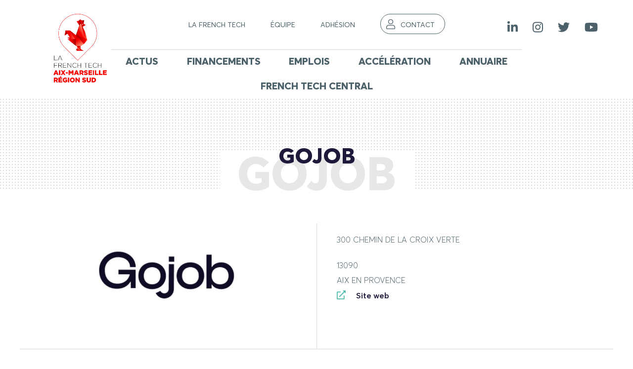

--- FILE ---
content_type: text/html; charset=UTF-8
request_url: https://lafrenchtech-aixmarseille.fr/annuaire/gojob/
body_size: 22444
content:
    <!doctype html>
<!--[if lt IE 9]><html class="no-js no-svg ie lt-ie9 lt-ie8 lt-ie7" lang="fr-FR"> <![endif]-->
<!--[if IE 9]><html class="no-js no-svg ie ie9 lt-ie9 lt-ie8" lang="fr-FR"> <![endif]-->
<!--[if gt IE 9]><!--><html class="no-js no-svg" lang="fr-FR"> <!--<![endif]-->
<head>
    <!-- Google Tag Manager -->
	<script>(function(w,d,s,l,i){w[l]=w[l]||[];w[l].push({'gtm.start':
	new Date().getTime(),event:'gtm.js'});var f=d.getElementsByTagName(s)[0],
	j=d.createElement(s),dl=l!='dataLayer'?'&l='+l:'';j.async=true;j.src=
	'https://www.googletagmanager.com/gtm.js?id='+i+dl;f.parentNode.insertBefore(j,f);
	})(window,document,'script','dataLayer','GTM-T3RS4G5');</script>
	<!-- End Google Tag Manager -->
	
    <meta charset="UTF-8" />
    <meta name="description" content="">
    <link rel="stylesheet" href="https://lafrenchtech-aixmarseille.fr/wp-content/themes/frenchtech/style.css" type="text/css" media="screen" />
    <meta http-equiv="Content-Type" content="text/html; charset=UTF-8" />
    <meta http-equiv="X-UA-Compatible" content="IE=edge">
    <meta name="viewport" content="width=device-width, initial-scale=1">
    <link rel="author" href="https://lafrenchtech-aixmarseille.fr/wp-content/themes/frenchtech/humans.txt" />
    <link rel="pingback" href="https://lafrenchtech-aixmarseille.fr/xmlrpc.php" />
    <link rel="profile" href="http://gmpg.org/xfn/11">
    
    <meta name='robots' content='index, follow, max-image-preview:large, max-snippet:-1, max-video-preview:-1' />

<!-- Google Tag Manager for WordPress by gtm4wp.com -->
<script data-cfasync="false" data-pagespeed-no-defer>
	var gtm4wp_datalayer_name = "dataLayer";
	var dataLayer = dataLayer || [];
</script>
<!-- End Google Tag Manager for WordPress by gtm4wp.com -->
	<!-- This site is optimized with the Yoast SEO plugin v26.7 - https://yoast.com/wordpress/plugins/seo/ -->
	<title>GOJOB - La French Tech Aix Marseille - Région Sud</title>
	<link rel="canonical" href="https://lafrenchtech-aixmarseille.fr/annuaire/gojob/" />
	<meta property="og:locale" content="fr_FR" />
	<meta property="og:type" content="article" />
	<meta property="og:title" content="GOJOB - La French Tech Aix Marseille - Région Sud" />
	<meta property="og:url" content="https://lafrenchtech-aixmarseille.fr/annuaire/gojob/" />
	<meta property="og:site_name" content="La French Tech Aix Marseille - Région Sud" />
	<meta property="article:modified_time" content="2025-11-05T09:17:26+00:00" />
	<meta property="og:image" content="https://lafrenchtech-aixmarseille.fr/wp-content/uploads/2020/01/Capture-decran-2025-11-05-a-10.16.59.png" />
	<meta property="og:image:width" content="670" />
	<meta property="og:image:height" content="312" />
	<meta property="og:image:type" content="image/png" />
	<meta name="twitter:card" content="summary_large_image" />
	<meta name="twitter:label1" content="Durée de lecture estimée" />
	<meta name="twitter:data1" content="1 minute" />
	<script type="application/ld+json" class="yoast-schema-graph">{"@context":"https://schema.org","@graph":[{"@type":"WebPage","@id":"https://lafrenchtech-aixmarseille.fr/annuaire/gojob/","url":"https://lafrenchtech-aixmarseille.fr/annuaire/gojob/","name":"GOJOB - La French Tech Aix Marseille - Région Sud","isPartOf":{"@id":"https://lafrenchtech-aixmarseille.fr/#website"},"primaryImageOfPage":{"@id":"https://lafrenchtech-aixmarseille.fr/annuaire/gojob/#primaryimage"},"image":{"@id":"https://lafrenchtech-aixmarseille.fr/annuaire/gojob/#primaryimage"},"thumbnailUrl":"https://lafrenchtech-aixmarseille.fr/wp-content/uploads/2020/01/Capture-decran-2025-11-05-a-10.16.59.png","datePublished":"2020-01-19T23:00:00+00:00","dateModified":"2025-11-05T09:17:26+00:00","breadcrumb":{"@id":"https://lafrenchtech-aixmarseille.fr/annuaire/gojob/#breadcrumb"},"inLanguage":"fr-FR","potentialAction":[{"@type":"ReadAction","target":["https://lafrenchtech-aixmarseille.fr/annuaire/gojob/"]}]},{"@type":"ImageObject","inLanguage":"fr-FR","@id":"https://lafrenchtech-aixmarseille.fr/annuaire/gojob/#primaryimage","url":"https://lafrenchtech-aixmarseille.fr/wp-content/uploads/2020/01/Capture-decran-2025-11-05-a-10.16.59.png","contentUrl":"https://lafrenchtech-aixmarseille.fr/wp-content/uploads/2020/01/Capture-decran-2025-11-05-a-10.16.59.png","width":670,"height":312},{"@type":"BreadcrumbList","@id":"https://lafrenchtech-aixmarseille.fr/annuaire/gojob/#breadcrumb","itemListElement":[{"@type":"ListItem","position":1,"name":"Accueil","item":"https://lafrenchtech-aixmarseille.fr/"},{"@type":"ListItem","position":2,"name":"GOJOB"}]},{"@type":"WebSite","@id":"https://lafrenchtech-aixmarseille.fr/#website","url":"https://lafrenchtech-aixmarseille.fr/","name":"La French Tech Aix Marseille - Région Sud","description":"","publisher":{"@id":"https://lafrenchtech-aixmarseille.fr/#organization"},"potentialAction":[{"@type":"SearchAction","target":{"@type":"EntryPoint","urlTemplate":"https://lafrenchtech-aixmarseille.fr/?s={search_term_string}"},"query-input":{"@type":"PropertyValueSpecification","valueRequired":true,"valueName":"search_term_string"}}],"inLanguage":"fr-FR"},{"@type":"Organization","@id":"https://lafrenchtech-aixmarseille.fr/#organization","name":"La French Tech Aix Marseille - Région Sud","url":"https://lafrenchtech-aixmarseille.fr/","logo":{"@type":"ImageObject","inLanguage":"fr-FR","@id":"https://lafrenchtech-aixmarseille.fr/#/schema/logo/image/","url":"https://lafrenchtech-aixmarseille.fr/wp-content/uploads/2024/04/cropped-Logo_FT_Aix-Marseille-RegionSud_Couleur.png","contentUrl":"https://lafrenchtech-aixmarseille.fr/wp-content/uploads/2024/04/cropped-Logo_FT_Aix-Marseille-RegionSud_Couleur.png","width":964,"height":1206,"caption":"La French Tech Aix Marseille - Région Sud"},"image":{"@id":"https://lafrenchtech-aixmarseille.fr/#/schema/logo/image/"}}]}</script>
	<!-- / Yoast SEO plugin. -->


<link rel='dns-prefetch' href='//www.google.com' />
<link rel='dns-prefetch' href='//cdnjs.cloudflare.com' />
<link rel='dns-prefetch' href='//stats.wp.com' />
<link rel='dns-prefetch' href='//use.fontawesome.com' />
<link rel='dns-prefetch' href='//www.googletagmanager.com' />
<link rel="alternate" type="application/rss+xml" title="La French Tech Aix Marseille - Région Sud &raquo; Flux" href="https://lafrenchtech-aixmarseille.fr/feed/" />
<link rel="alternate" title="oEmbed (JSON)" type="application/json+oembed" href="https://lafrenchtech-aixmarseille.fr/wp-json/oembed/1.0/embed?url=https%3A%2F%2Flafrenchtech-aixmarseille.fr%2Fannuaire%2Fgojob%2F" />
<link rel="alternate" title="oEmbed (XML)" type="text/xml+oembed" href="https://lafrenchtech-aixmarseille.fr/wp-json/oembed/1.0/embed?url=https%3A%2F%2Flafrenchtech-aixmarseille.fr%2Fannuaire%2Fgojob%2F&#038;format=xml" />
		<style>
			.lazyload,
			.lazyloading {
				max-width: 100%;
			}
		</style>
		<style id='wp-img-auto-sizes-contain-inline-css' type='text/css'>
img:is([sizes=auto i],[sizes^="auto," i]){contain-intrinsic-size:3000px 1500px}
/*# sourceURL=wp-img-auto-sizes-contain-inline-css */
</style>
<link rel='stylesheet' id='mp-theme-css' href='https://lafrenchtech-aixmarseille.fr/wp-content/plugins/memberpress/css/ui/theme.css?ver=1.9.32' type='text/css' media='all' />
<style id='wp-emoji-styles-inline-css' type='text/css'>

	img.wp-smiley, img.emoji {
		display: inline !important;
		border: none !important;
		box-shadow: none !important;
		height: 1em !important;
		width: 1em !important;
		margin: 0 0.07em !important;
		vertical-align: -0.1em !important;
		background: none !important;
		padding: 0 !important;
	}
/*# sourceURL=wp-emoji-styles-inline-css */
</style>
<link rel='stylesheet' id='gdpr-css' href='https://lafrenchtech-aixmarseille.fr/wp-content/plugins/gdpr/dist/css/public.css?ver=2.1.2' type='text/css' media='all' />
<style id='responsive-menu-inline-css' type='text/css'>
/** This file is major component of this plugin so please don't try to edit here. */
#rmp_menu_trigger-10688 {
  width: 55px;
  height: 55px;
  position: absolute;
  top: 120px;
  border-radius: 5px;
  display: none;
  text-decoration: none;
  right: 5%;
  background: #1c193a;
  transition: transform 0.5s, background-color 0.5s;
}
#rmp_menu_trigger-10688:hover, #rmp_menu_trigger-10688:focus {
  background: #1c193a;
  text-decoration: unset;
}
#rmp_menu_trigger-10688.is-active {
  background: #1c193a;
}
#rmp_menu_trigger-10688 .rmp-trigger-box {
  width: 25px;
  color: #ffffff;
}
#rmp_menu_trigger-10688 .rmp-trigger-icon-active, #rmp_menu_trigger-10688 .rmp-trigger-text-open {
  display: none;
}
#rmp_menu_trigger-10688.is-active .rmp-trigger-icon-active, #rmp_menu_trigger-10688.is-active .rmp-trigger-text-open {
  display: inline;
}
#rmp_menu_trigger-10688.is-active .rmp-trigger-icon-inactive, #rmp_menu_trigger-10688.is-active .rmp-trigger-text {
  display: none;
}
#rmp_menu_trigger-10688 .rmp-trigger-label {
  color: #ffffff;
  pointer-events: none;
  line-height: 13px;
  font-family: inherit;
  font-size: 14px;
  display: inline;
  text-transform: inherit;
}
#rmp_menu_trigger-10688 .rmp-trigger-label.rmp-trigger-label-top {
  display: block;
  margin-bottom: 12px;
}
#rmp_menu_trigger-10688 .rmp-trigger-label.rmp-trigger-label-bottom {
  display: block;
  margin-top: 12px;
}
#rmp_menu_trigger-10688 .responsive-menu-pro-inner {
  display: block;
}
#rmp_menu_trigger-10688 .rmp-trigger-icon-inactive .rmp-font-icon {
  color: #ffffff;
}
#rmp_menu_trigger-10688 .responsive-menu-pro-inner, #rmp_menu_trigger-10688 .responsive-menu-pro-inner::before, #rmp_menu_trigger-10688 .responsive-menu-pro-inner::after {
  width: 25px;
  height: 3px;
  background-color: #ffffff;
  border-radius: 4px;
  position: absolute;
}
#rmp_menu_trigger-10688 .rmp-trigger-icon-active .rmp-font-icon {
  color: #ffffff;
}
#rmp_menu_trigger-10688.is-active .responsive-menu-pro-inner, #rmp_menu_trigger-10688.is-active .responsive-menu-pro-inner::before, #rmp_menu_trigger-10688.is-active .responsive-menu-pro-inner::after {
  background-color: #ffffff;
}
#rmp_menu_trigger-10688:hover .rmp-trigger-icon-inactive .rmp-font-icon {
  color: #ffffff;
}
#rmp_menu_trigger-10688:not(.is-active):hover .responsive-menu-pro-inner, #rmp_menu_trigger-10688:not(.is-active):hover .responsive-menu-pro-inner::before, #rmp_menu_trigger-10688:not(.is-active):hover .responsive-menu-pro-inner::after {
  background-color: #ffffff;
}
#rmp_menu_trigger-10688 .responsive-menu-pro-inner::before {
  top: 10px;
}
#rmp_menu_trigger-10688 .responsive-menu-pro-inner::after {
  bottom: 10px;
}
#rmp_menu_trigger-10688.is-active .responsive-menu-pro-inner::after {
  bottom: 0;
}
/* Hamburger menu styling */
@media screen and (max-width: 767px) {
  /** Menu Title Style */
  /** Menu Additional Content Style */
  #rmp_menu_trigger-10688 {
    display: block;
  }
  #rmp-container-10688 {
    position: fixed;
    top: 0;
    margin: 0;
    transition: transform 0.5s;
    overflow: auto;
    display: block;
    width: 75%;
    background-color: #1c193a;
    background-image: url("");
    height: 100%;
    left: 0;
    padding-top: 0px;
    padding-left: 0px;
    padding-bottom: 0px;
    padding-right: 0px;
  }
  #rmp-menu-wrap-10688 {
    padding-top: 0px;
    padding-left: 0px;
    padding-bottom: 0px;
    padding-right: 0px;
    background-color: #1c193a;
  }
  #rmp-menu-wrap-10688 .rmp-menu, #rmp-menu-wrap-10688 .rmp-submenu {
    width: 100%;
    box-sizing: border-box;
    margin: 0;
    padding: 0;
  }
  #rmp-menu-wrap-10688 .rmp-submenu-depth-1 .rmp-menu-item-link {
    padding-left: 10%;
  }
  #rmp-menu-wrap-10688 .rmp-submenu-depth-2 .rmp-menu-item-link {
    padding-left: 15%;
  }
  #rmp-menu-wrap-10688 .rmp-submenu-depth-3 .rmp-menu-item-link {
    padding-left: 20%;
  }
  #rmp-menu-wrap-10688 .rmp-submenu-depth-4 .rmp-menu-item-link {
    padding-left: 25%;
  }
  #rmp-menu-wrap-10688 .rmp-submenu.rmp-submenu-open {
    display: block;
  }
  #rmp-menu-wrap-10688 .rmp-menu-item {
    width: 100%;
    list-style: none;
    margin: 0;
  }
  #rmp-menu-wrap-10688 .rmp-menu-item-link {
    height: 60px;
    line-height: 60px;
    font-size: 16px;
    border-bottom: 1px solid #212121;
    font-family: inherit;
    color: #ffffff;
    text-align: left;
    background-color: #1c193a;
    font-weight: normal;
    letter-spacing: 0px;
    display: block;
    box-sizing: border-box;
    width: 100%;
    text-decoration: none;
    position: relative;
    overflow: hidden;
    transition: background-color 0.5s, border-color 0.5s, 0.5s;
    padding: 0 5%;
    padding-right: 50px;
  }
  #rmp-menu-wrap-10688 .rmp-menu-item-link:after, #rmp-menu-wrap-10688 .rmp-menu-item-link:before {
    display: none;
  }
  #rmp-menu-wrap-10688 .rmp-menu-item-link:hover, #rmp-menu-wrap-10688 .rmp-menu-item-link:focus {
    color: #ffffff;
    border-color: #212121;
    background-color: #4ebcad;
  }
  #rmp-menu-wrap-10688 .rmp-menu-item-link:focus {
    outline: none;
    border-color: unset;
    box-shadow: unset;
  }
  #rmp-menu-wrap-10688 .rmp-menu-item-link .rmp-font-icon {
    height: 60px;
    line-height: 60px;
    margin-right: 10px;
    font-size: 16px;
  }
  #rmp-menu-wrap-10688 .rmp-menu-current-item .rmp-menu-item-link {
    color: #ffffff;
    border-color: #212121;
    background-color: #1c193a;
  }
  #rmp-menu-wrap-10688 .rmp-menu-current-item .rmp-menu-item-link:hover, #rmp-menu-wrap-10688 .rmp-menu-current-item .rmp-menu-item-link:focus {
    color: #ffffff;
    border-color: #3f3f3f;
    background-color: #4ebcad;
  }
  #rmp-menu-wrap-10688 .rmp-menu-subarrow {
    position: absolute;
    top: 0;
    bottom: 0;
    text-align: center;
    overflow: hidden;
    background-size: cover;
    overflow: hidden;
    right: 0;
    border-left-style: solid;
    border-left-color: #212121;
    border-left-width: 1px;
    height: 39px;
    width: 40px;
    color: #ffffff;
    background-color: #212121;
  }
  #rmp-menu-wrap-10688 .rmp-menu-subarrow svg {
    fill: #ffffff;
  }
  #rmp-menu-wrap-10688 .rmp-menu-subarrow:hover {
    color: #ffffff;
    border-color: #3f3f3f;
    background-color: #3f3f3f;
  }
  #rmp-menu-wrap-10688 .rmp-menu-subarrow:hover svg {
    fill: #ffffff;
  }
  #rmp-menu-wrap-10688 .rmp-menu-subarrow .rmp-font-icon {
    margin-right: unset;
  }
  #rmp-menu-wrap-10688 .rmp-menu-subarrow * {
    vertical-align: middle;
    line-height: 39px;
  }
  #rmp-menu-wrap-10688 .rmp-menu-subarrow-active {
    display: block;
    background-size: cover;
    color: #ffffff;
    border-color: #212121;
    background-color: #212121;
  }
  #rmp-menu-wrap-10688 .rmp-menu-subarrow-active svg {
    fill: #ffffff;
  }
  #rmp-menu-wrap-10688 .rmp-menu-subarrow-active:hover {
    color: #ffffff;
    border-color: #3f3f3f;
    background-color: #3f3f3f;
  }
  #rmp-menu-wrap-10688 .rmp-menu-subarrow-active:hover svg {
    fill: #ffffff;
  }
  #rmp-menu-wrap-10688 .rmp-submenu {
    display: none;
  }
  #rmp-menu-wrap-10688 .rmp-submenu .rmp-menu-item-link {
    height: 40px;
    line-height: 40px;
    letter-spacing: 0px;
    font-size: 13px;
    border-bottom: 1px solid #212121;
    font-family: inherit;
    font-weight: normal;
    color: #ffffff;
    text-align: left;
    background-color: #212121;
  }
  #rmp-menu-wrap-10688 .rmp-submenu .rmp-menu-item-link:hover, #rmp-menu-wrap-10688 .rmp-submenu .rmp-menu-item-link:focus {
    color: #ffffff;
    border-color: #212121;
    background-color: #3f3f3f;
  }
  #rmp-menu-wrap-10688 .rmp-submenu .rmp-menu-current-item .rmp-menu-item-link {
    color: #ffffff;
    border-color: #212121;
    background-color: #212121;
  }
  #rmp-menu-wrap-10688 .rmp-submenu .rmp-menu-current-item .rmp-menu-item-link:hover, #rmp-menu-wrap-10688 .rmp-submenu .rmp-menu-current-item .rmp-menu-item-link:focus {
    color: #ffffff;
    border-color: #3f3f3f;
    background-color: #3f3f3f;
  }
  #rmp-menu-wrap-10688 .rmp-submenu .rmp-menu-subarrow {
    right: 0;
    border-right: unset;
    border-left-style: solid;
    border-left-color: #212121;
    border-left-width: 1px;
    height: 39px;
    line-height: 39px;
    width: 40px;
    color: #ffffff;
    background-color: #212121;
  }
  #rmp-menu-wrap-10688 .rmp-submenu .rmp-menu-subarrow:hover {
    color: #ffffff;
    border-color: #3f3f3f;
    background-color: #3f3f3f;
  }
  #rmp-menu-wrap-10688 .rmp-submenu .rmp-menu-subarrow-active {
    color: #ffffff;
    border-color: #212121;
    background-color: #212121;
  }
  #rmp-menu-wrap-10688 .rmp-submenu .rmp-menu-subarrow-active:hover {
    color: #ffffff;
    border-color: #3f3f3f;
    background-color: #3f3f3f;
  }
  #rmp-menu-wrap-10688 .rmp-menu-item-description {
    margin: 0;
    padding: 5px 5%;
    opacity: 0.8;
    color: #ffffff;
  }
  #rmp-search-box-10688 {
    display: block;
    padding-top: 0px;
    padding-left: 5%;
    padding-bottom: 0px;
    padding-right: 5%;
  }
  #rmp-search-box-10688 .rmp-search-form {
    margin: 0;
  }
  #rmp-search-box-10688 .rmp-search-box {
    background: #ffffff;
    border: 1px solid #dadada;
    color: #333333;
    width: 100%;
    padding: 0 5%;
    border-radius: 30px;
    height: 45px;
    -webkit-appearance: none;
  }
  #rmp-search-box-10688 .rmp-search-box::placeholder {
    color: #c7c7cd;
  }
  #rmp-search-box-10688 .rmp-search-box:focus {
    background-color: #ffffff;
    outline: 2px solid #dadada;
    color: #333333;
  }
  #rmp-menu-title-10688 {
    background-color: #212121;
    color: #ffffff;
    text-align: left;
    font-size: 13px;
    padding-top: 10%;
    padding-left: 5%;
    padding-bottom: 0%;
    padding-right: 5%;
    font-weight: 400;
    transition: background-color 0.5s, border-color 0.5s, color 0.5s;
  }
  #rmp-menu-title-10688:hover {
    background-color: #212121;
    color: #ffffff;
  }
  #rmp-menu-title-10688 > .rmp-menu-title-link {
    color: #ffffff;
    width: 100%;
    background-color: unset;
    text-decoration: none;
  }
  #rmp-menu-title-10688 > .rmp-menu-title-link:hover {
    color: #ffffff;
  }
  #rmp-menu-title-10688 .rmp-font-icon {
    font-size: 13px;
  }
  #rmp-menu-additional-content-10688 {
    padding-top: 0px;
    padding-left: 5%;
    padding-bottom: 0px;
    padding-right: 5%;
    color: #ffffff;
    text-align: center;
    font-size: 16px;
  }
}
/**
This file contents common styling of menus.
*/
.rmp-container {
  display: none;
  visibility: visible;
  padding: 0px 0px 0px 0px;
  z-index: 99998;
  transition: all 0.3s;
  /** Scrolling bar in menu setting box **/
}
.rmp-container.rmp-fade-top, .rmp-container.rmp-fade-left, .rmp-container.rmp-fade-right, .rmp-container.rmp-fade-bottom {
  display: none;
}
.rmp-container.rmp-slide-left, .rmp-container.rmp-push-left {
  transform: translateX(-100%);
  -ms-transform: translateX(-100%);
  -webkit-transform: translateX(-100%);
  -moz-transform: translateX(-100%);
}
.rmp-container.rmp-slide-left.rmp-menu-open, .rmp-container.rmp-push-left.rmp-menu-open {
  transform: translateX(0);
  -ms-transform: translateX(0);
  -webkit-transform: translateX(0);
  -moz-transform: translateX(0);
}
.rmp-container.rmp-slide-right, .rmp-container.rmp-push-right {
  transform: translateX(100%);
  -ms-transform: translateX(100%);
  -webkit-transform: translateX(100%);
  -moz-transform: translateX(100%);
}
.rmp-container.rmp-slide-right.rmp-menu-open, .rmp-container.rmp-push-right.rmp-menu-open {
  transform: translateX(0);
  -ms-transform: translateX(0);
  -webkit-transform: translateX(0);
  -moz-transform: translateX(0);
}
.rmp-container.rmp-slide-top, .rmp-container.rmp-push-top {
  transform: translateY(-100%);
  -ms-transform: translateY(-100%);
  -webkit-transform: translateY(-100%);
  -moz-transform: translateY(-100%);
}
.rmp-container.rmp-slide-top.rmp-menu-open, .rmp-container.rmp-push-top.rmp-menu-open {
  transform: translateY(0);
  -ms-transform: translateY(0);
  -webkit-transform: translateY(0);
  -moz-transform: translateY(0);
}
.rmp-container.rmp-slide-bottom, .rmp-container.rmp-push-bottom {
  transform: translateY(100%);
  -ms-transform: translateY(100%);
  -webkit-transform: translateY(100%);
  -moz-transform: translateY(100%);
}
.rmp-container.rmp-slide-bottom.rmp-menu-open, .rmp-container.rmp-push-bottom.rmp-menu-open {
  transform: translateX(0);
  -ms-transform: translateX(0);
  -webkit-transform: translateX(0);
  -moz-transform: translateX(0);
}
.rmp-container::-webkit-scrollbar {
  width: 0px;
}
.rmp-container ::-webkit-scrollbar-track {
  box-shadow: inset 0 0 5px transparent;
}
.rmp-container ::-webkit-scrollbar-thumb {
  background: transparent;
}
.rmp-container ::-webkit-scrollbar-thumb:hover {
  background: transparent;
}
.rmp-container .rmp-menu-wrap .rmp-menu {
  transition: none;
  border-radius: 0;
  box-shadow: none;
  background: none;
  border: 0;
  bottom: auto;
  box-sizing: border-box;
  clip: auto;
  color: #666;
  display: block;
  float: none;
  font-family: inherit;
  font-size: 14px;
  height: auto;
  left: auto;
  line-height: 1.7;
  list-style-type: none;
  margin: 0;
  min-height: auto;
  max-height: none;
  opacity: 1;
  outline: none;
  overflow: visible;
  padding: 0;
  position: relative;
  pointer-events: auto;
  right: auto;
  text-align: left;
  text-decoration: none;
  text-indent: 0;
  text-transform: none;
  transform: none;
  top: auto;
  visibility: inherit;
  width: auto;
  word-wrap: break-word;
  white-space: normal;
}
.rmp-container .rmp-menu-additional-content {
  display: block;
  word-break: break-word;
}
.rmp-container .rmp-menu-title {
  display: flex;
  flex-direction: column;
}
.rmp-container .rmp-menu-title .rmp-menu-title-image {
  max-width: 100%;
  margin-bottom: 15px;
  display: block;
  margin: auto;
  margin-bottom: 15px;
}
button.rmp_menu_trigger {
  z-index: 999999;
  overflow: hidden;
  outline: none;
  border: 0;
  display: none;
  margin: 0;
  transition: transform 0.5s, background-color 0.5s;
  padding: 0;
}
button.rmp_menu_trigger .responsive-menu-pro-inner::before, button.rmp_menu_trigger .responsive-menu-pro-inner::after {
  content: "";
  display: block;
}
button.rmp_menu_trigger .responsive-menu-pro-inner::before {
  top: 10px;
}
button.rmp_menu_trigger .responsive-menu-pro-inner::after {
  bottom: 10px;
}
button.rmp_menu_trigger .rmp-trigger-box {
  width: 40px;
  display: inline-block;
  position: relative;
  pointer-events: none;
  vertical-align: super;
}
.admin-bar .rmp-container, .admin-bar .rmp_menu_trigger {
  margin-top: 32px !important;
}
@media screen and (max-width: 782px) {
  .admin-bar .rmp-container, .admin-bar .rmp_menu_trigger {
    margin-top: 46px !important;
  }
}
/*  Menu Trigger Boring Animation */
.rmp-menu-trigger-boring .responsive-menu-pro-inner {
  transition-property: none;
}
.rmp-menu-trigger-boring .responsive-menu-pro-inner::after, .rmp-menu-trigger-boring .responsive-menu-pro-inner::before {
  transition-property: none;
}
.rmp-menu-trigger-boring.is-active .responsive-menu-pro-inner {
  transform: rotate(45deg);
}
.rmp-menu-trigger-boring.is-active .responsive-menu-pro-inner:before {
  top: 0;
  opacity: 0;
}
.rmp-menu-trigger-boring.is-active .responsive-menu-pro-inner:after {
  bottom: 0;
  transform: rotate(-90deg);
}

/*# sourceURL=responsive-menu-inline-css */
</style>
<link rel='stylesheet' id='dashicons-css' href='https://lafrenchtech-aixmarseille.fr/wp-includes/css/dashicons.min.css?ver=6.9' type='text/css' media='all' />
<link rel='stylesheet' id='theme-my-login-css' href='https://lafrenchtech-aixmarseille.fr/wp-content/plugins/theme-my-login/assets/styles/theme-my-login.min.css?ver=7.1.14' type='text/css' media='all' />
<link rel='stylesheet' id='frenchtech-css' href='https://lafrenchtech-aixmarseille.fr/wp-content/themes/frenchtech/dist/index.css?ver=1' type='text/css' media='all' />
<link rel='stylesheet' id='frenchtech-map-css' href='https://lafrenchtech-aixmarseille.fr/wp-content/themes/frenchtech/dist/index.css.map?ver=1' type='text/css' media='all' />
<link rel='stylesheet' id='frenchtech-base-css' href='https://lafrenchtech-aixmarseille.fr/wp-content/themes/frenchtech/style.css?ver=1' type='text/css' media='all' />
<link rel='stylesheet' id='frenchtech-memberpress-css' href='https://lafrenchtech-aixmarseille.fr/wp-content/themes/frenchtech/dist/memberpress.css?ver=1' type='text/css' media='all' />
<link rel='stylesheet' id='frenchtech-memberpress-map-css' href='https://lafrenchtech-aixmarseille.fr/wp-content/themes/frenchtech/dist/memberpress.css.map?ver=1' type='text/css' media='all' />
<link rel='stylesheet' id='frenchtech-joboard-css' href='https://lafrenchtech-aixmarseille.fr/wp-content/themes/frenchtech/dist/jobboard.css?ver=1' type='text/css' media='all' />
<link rel='stylesheet' id='frenchtech-joboard-map-css' href='https://lafrenchtech-aixmarseille.fr/wp-content/themes/frenchtech/dist/jobboard.css.map?ver=1' type='text/css' media='all' />
<link rel='stylesheet' id='frenchtech-eau-metropole-css' href='https://lafrenchtech-aixmarseille.fr/wp-content/themes/frenchtech/dist/eaumetropole.css?ver=1' type='text/css' media='all' />
<link rel='stylesheet' id='frenchtech-eau-metropole-map-css' href='https://lafrenchtech-aixmarseille.fr/wp-content/themes/frenchtech/dist/eaumetropole.css.map?ver=1' type='text/css' media='all' />
<link rel='stylesheet' id='frenchtech-extra-css' href='https://lafrenchtech-aixmarseille.fr/wp-content/themes/frenchtech/dist/extra.css?ver=1' type='text/css' media='all' />
<link rel='stylesheet' id='frenchtech-extra-map-css' href='https://lafrenchtech-aixmarseille.fr/wp-content/themes/frenchtech/dist/extra.css.map?ver=1' type='text/css' media='all' />
<link rel='stylesheet' id='acf-global-css' href='https://lafrenchtech-aixmarseille.fr/wp-content/plugins/advanced-custom-fields-pro/assets/build/css/acf-global.min.css?ver=6.7.0.2' type='text/css' media='all' />
<link rel='stylesheet' id='acf-input-css' href='https://lafrenchtech-aixmarseille.fr/wp-content/plugins/advanced-custom-fields-pro/assets/build/css/acf-input.min.css?ver=6.7.0.2' type='text/css' media='all' />
<link rel='stylesheet' id='acf-pro-input-css' href='https://lafrenchtech-aixmarseille.fr/wp-content/plugins/advanced-custom-fields-pro/assets/build/css/pro/acf-pro-input.min.css?ver=6.7.0.2' type='text/css' media='all' />
<link rel='stylesheet' id='select2-css' href='https://lafrenchtech-aixmarseille.fr/wp-content/plugins/another-wordpress-classifieds-plugin/resources/vendors/selectWoo/css/select2.min.css?ver=4.0.5' type='text/css' media='all' />
<link rel='stylesheet' id='acf-datepicker-css' href='https://lafrenchtech-aixmarseille.fr/wp-content/plugins/advanced-custom-fields-pro/assets/inc/datepicker/jquery-ui.min.css?ver=1.11.4' type='text/css' media='all' />
<link rel='stylesheet' id='acf-timepicker-css' href='https://lafrenchtech-aixmarseille.fr/wp-content/plugins/advanced-custom-fields-pro/assets/inc/timepicker/jquery-ui-timepicker-addon.min.css?ver=1.6.1' type='text/css' media='all' />
<link rel='stylesheet' id='wp-color-picker-css' href='https://lafrenchtech-aixmarseille.fr/wp-admin/css/color-picker.min.css?ver=6.9' type='text/css' media='all' />
<link rel='stylesheet' id='acf-input-font-awesome-css' href='https://lafrenchtech-aixmarseille.fr/wp-content/plugins/advanced-custom-fields-font-awesome/assets/css/input.css?ver=5.0.2' type='text/css' media='all' />
<link rel='stylesheet' id='acf-input-font-awesome_library-css' href='https://use.fontawesome.com/releases/v5.15.4/css/all.css?ver=6.9' type='text/css' media='all' />
<link rel='stylesheet' id='awpcp-font-awesome-css' href='https://lafrenchtech-aixmarseille.fr/wp-content/plugins/another-wordpress-classifieds-plugin/resources/vendors/fontawesome/css/all.min.css?ver=5.2.0' type='text/css' media='all' />
<link rel='stylesheet' id='awpcp-frontend-style-css' href='https://lafrenchtech-aixmarseille.fr/wp-content/plugins/another-wordpress-classifieds-plugin/resources/css/awpcpstyle.css?ver=4.4.3' type='text/css' media='all' />
<script type="text/javascript" src="https://www.google.com/recaptcha/api.js?hl=fr_FR&amp;ver=6.9" id="gdpr-recaptcha-js"></script>
<script type="text/javascript" src="https://lafrenchtech-aixmarseille.fr/wp-includes/js/jquery/jquery.min.js?ver=3.7.1" id="jquery-core-js"></script>
<script type="text/javascript" src="https://lafrenchtech-aixmarseille.fr/wp-includes/js/jquery/jquery-migrate.min.js?ver=3.4.1" id="jquery-migrate-js"></script>
<script type="text/javascript" id="gdpr-js-extra">
/* <![CDATA[ */
var GDPR = {"ajaxurl":"https://lafrenchtech-aixmarseille.fr/wp-admin/admin-ajax.php","logouturl":"","i18n":{"aborting":"Abandonner","logging_out":"Vous \u00eates d\u00e9connect\u00e9.","continue":"Continuer","cancel":"Annuler","ok":"OK","close_account":"Fermer votre compte\u00a0?","close_account_warning":"Votre compte sera ferm\u00e9 et toutes les donn\u00e9es seront d\u00e9finitivement supprim\u00e9es et ne pourront pas \u00eatre r\u00e9cup\u00e9r\u00e9es. Confirmez-vous\u00a0?","are_you_sure":"Confirmez-vous\u00a0?","policy_disagree":"En n\u2019\u00e9tant pas d\u2019accord, vous n\u2019aurez plus acc\u00e8s \u00e0 notre site et serez d\u00e9connect\u00e9."},"is_user_logged_in":"","refresh":"1"};
//# sourceURL=gdpr-js-extra
/* ]]> */
</script>
<script type="text/javascript" src="https://lafrenchtech-aixmarseille.fr/wp-content/plugins/gdpr/dist/js/public.js?ver=2.1.2" id="gdpr-js"></script>
<script type="text/javascript" id="rmp_menu_scripts-js-extra">
/* <![CDATA[ */
var rmp_menu = {"ajaxURL":"https://lafrenchtech-aixmarseille.fr/wp-admin/admin-ajax.php","wp_nonce":"9feaa3af21","menu":[{"menu_theme":null,"theme_type":"default","theme_location_menu":"","submenu_submenu_arrow_width":"40","submenu_submenu_arrow_width_unit":"px","submenu_submenu_arrow_height":"39","submenu_submenu_arrow_height_unit":"px","submenu_arrow_position":"right","submenu_sub_arrow_background_colour":"#212121","submenu_sub_arrow_background_hover_colour":"#3f3f3f","submenu_sub_arrow_background_colour_active":"#212121","submenu_sub_arrow_background_hover_colour_active":"#3f3f3f","submenu_sub_arrow_border_width":"1","submenu_sub_arrow_border_width_unit":"px","submenu_sub_arrow_border_colour":"#212121","submenu_sub_arrow_border_hover_colour":"#3f3f3f","submenu_sub_arrow_border_colour_active":"#212121","submenu_sub_arrow_border_hover_colour_active":"#3f3f3f","submenu_sub_arrow_shape_colour":"#ffffff","submenu_sub_arrow_shape_hover_colour":"#ffffff","submenu_sub_arrow_shape_colour_active":"#ffffff","submenu_sub_arrow_shape_hover_colour_active":"#ffffff","use_header_bar":"off","header_bar_items_order":"{\"logo\":\"on\",\"title\":\"on\",\"search\":\"on\",\"html content\":\"on\"}","header_bar_title":"","header_bar_html_content":"","header_bar_logo":"","header_bar_logo_link":"","header_bar_logo_width":"","header_bar_logo_width_unit":"%","header_bar_logo_height":"","header_bar_logo_height_unit":"px","header_bar_height":"80","header_bar_height_unit":"px","header_bar_padding":{"top":"0px","right":"5%","bottom":"0px","left":"5%"},"header_bar_font":"","header_bar_font_size":"14","header_bar_font_size_unit":"px","header_bar_text_color":"#ffffff","header_bar_background_color":"#ffffff","header_bar_breakpoint":"800","header_bar_position_type":"fixed","header_bar_adjust_page":null,"header_bar_scroll_enable":"off","header_bar_scroll_background_color":"#36bdf6","mobile_breakpoint":"600","tablet_breakpoint":"767","transition_speed":"0.5","sub_menu_speed":"0.2","show_menu_on_page_load":"","menu_disable_scrolling":"off","menu_overlay":"off","menu_overlay_colour":"rgba(0, 0, 0, 0.7)","desktop_menu_width":"","desktop_menu_width_unit":"%","desktop_menu_positioning":"fixed","desktop_menu_side":"","desktop_menu_to_hide":"","use_current_theme_location":"off","mega_menu":{"225":"off","227":"off","229":"off","228":"off","226":"off"},"desktop_submenu_open_animation":"fade","desktop_submenu_open_animation_speed":"100ms","desktop_submenu_open_on_click":"","desktop_menu_hide_and_show":"","menu_name":"Default Menu","menu_to_use":"menu-mobile","different_menu_for_mobile":"off","menu_to_use_in_mobile":"main-menu","use_mobile_menu":"on","use_tablet_menu":"on","use_desktop_menu":"","menu_display_on":"all-pages","menu_to_hide":"","submenu_descriptions_on":"","custom_walker":"","menu_background_colour":"#1c193a","menu_depth":"5","smooth_scroll_on":"off","smooth_scroll_speed":"500","menu_font_icons":[],"menu_links_height":"60","menu_links_height_unit":"px","menu_links_line_height":"60","menu_links_line_height_unit":"px","menu_depth_0":"5","menu_depth_0_unit":"%","menu_font_size":"16","menu_font_size_unit":"px","menu_font":"","menu_font_weight":"normal","menu_text_alignment":"left","menu_text_letter_spacing":"","menu_word_wrap":"off","menu_link_colour":"#ffffff","menu_link_hover_colour":"#ffffff","menu_current_link_colour":"#ffffff","menu_current_link_hover_colour":"#ffffff","menu_item_background_colour":"#1c193a","menu_item_background_hover_colour":"#4ebcad","menu_current_item_background_colour":"#1c193a","menu_current_item_background_hover_colour":"#4ebcad","menu_border_width":"1","menu_border_width_unit":"px","menu_item_border_colour":"#212121","menu_item_border_colour_hover":"#212121","menu_current_item_border_colour":"#212121","menu_current_item_border_hover_colour":"#3f3f3f","submenu_links_height":"40","submenu_links_height_unit":"px","submenu_links_line_height":"40","submenu_links_line_height_unit":"px","menu_depth_side":"left","menu_depth_1":"10","menu_depth_1_unit":"%","menu_depth_2":"15","menu_depth_2_unit":"%","menu_depth_3":"20","menu_depth_3_unit":"%","menu_depth_4":"25","menu_depth_4_unit":"%","submenu_item_background_colour":"#212121","submenu_item_background_hover_colour":"#3f3f3f","submenu_current_item_background_colour":"#212121","submenu_current_item_background_hover_colour":"#3f3f3f","submenu_border_width":"1","submenu_border_width_unit":"px","submenu_item_border_colour":"#212121","submenu_item_border_colour_hover":"#212121","submenu_current_item_border_colour":"#212121","submenu_current_item_border_hover_colour":"#3f3f3f","submenu_font_size":"13","submenu_font_size_unit":"px","submenu_font":"","submenu_font_weight":"normal","submenu_text_letter_spacing":"","submenu_text_alignment":"left","submenu_link_colour":"#ffffff","submenu_link_hover_colour":"#ffffff","submenu_current_link_colour":"#ffffff","submenu_current_link_hover_colour":"#ffffff","inactive_arrow_shape":"\u25bc","active_arrow_shape":"\u25b2","inactive_arrow_font_icon":"","active_arrow_font_icon":"","inactive_arrow_image":"","active_arrow_image":"","submenu_arrow_width":"40","submenu_arrow_width_unit":"px","submenu_arrow_height":"39","submenu_arrow_height_unit":"px","arrow_position":"right","menu_sub_arrow_shape_colour":"#ffffff","menu_sub_arrow_shape_hover_colour":"#ffffff","menu_sub_arrow_shape_colour_active":"#ffffff","menu_sub_arrow_shape_hover_colour_active":"#ffffff","menu_sub_arrow_border_width":"1","menu_sub_arrow_border_width_unit":"px","menu_sub_arrow_border_colour":"#212121","menu_sub_arrow_border_hover_colour":"#3f3f3f","menu_sub_arrow_border_colour_active":"#212121","menu_sub_arrow_border_hover_colour_active":"#3f3f3f","menu_sub_arrow_background_colour":"#212121","menu_sub_arrow_background_hover_colour":"#3f3f3f","menu_sub_arrow_background_colour_active":"#212121","menu_sub_arrow_background_hover_colour_active":"#3f3f3f","fade_submenus":"off","fade_submenus_side":"left","fade_submenus_delay":"100","fade_submenus_speed":"500","use_slide_effect":"off","slide_effect_back_to_text":"Back","accordion_animation":"off","auto_expand_all_submenus":"off","auto_expand_current_submenus":"off","menu_item_click_to_trigger_submenu":"off","button_width":"55","button_width_unit":"px","button_height":"55","button_height_unit":"px","button_background_colour":"#1c193a","button_background_colour_hover":"#1c193a","button_background_colour_active":"#1c193a","toggle_button_border_radius":"5","button_transparent_background":"off","button_left_or_right":"right","button_position_type":"absolute","button_distance_from_side":"5","button_distance_from_side_unit":"%","button_top":"120","button_top_unit":"px","button_push_with_animation":"off","button_click_animation":"boring","button_line_margin":"5","button_line_margin_unit":"px","button_line_width":"25","button_line_width_unit":"px","button_line_height":"3","button_line_height_unit":"px","button_line_colour":"#ffffff","button_line_colour_hover":"#ffffff","button_line_colour_active":"#ffffff","button_font_icon":"","button_font_icon_when_clicked":"","button_image":"","button_image_when_clicked":"","button_title":"","button_title_open":"","button_title_position":"left","menu_container_columns":"","button_font":"","button_font_size":"14","button_font_size_unit":"px","button_title_line_height":"13","button_title_line_height_unit":"px","button_text_colour":"#ffffff","button_trigger_type_click":"on","button_trigger_type_hover":"off","button_click_trigger":"#responsive-menu-button","items_order":{"title":"on","menu":"on","search":"","additional content":""},"menu_title":"","menu_title_link":"","menu_title_link_location":"_self","menu_title_image":"","menu_title_font_icon":"","menu_title_section_padding":{"top":"10%","right":"5%","bottom":"0%","left":"5%"},"menu_title_background_colour":"#212121","menu_title_background_hover_colour":"#212121","menu_title_font_size":"13","menu_title_font_size_unit":"px","menu_title_alignment":"left","menu_title_font_weight":"400","menu_title_font_family":"","menu_title_colour":"#ffffff","menu_title_hover_colour":"#ffffff","menu_title_image_width":"","menu_title_image_width_unit":"%","menu_title_image_height":"","menu_title_image_height_unit":"px","menu_additional_content":"","menu_additional_section_padding":{"left":"5%","top":"0px","right":"5%","bottom":"0px"},"menu_additional_content_font_size":"16","menu_additional_content_font_size_unit":"px","menu_additional_content_alignment":"center","menu_additional_content_colour":"#ffffff","menu_search_box_text":"Search","menu_search_box_code":"","menu_search_section_padding":{"left":"5%","top":"0px","right":"5%","bottom":"0px"},"menu_search_box_height":"45","menu_search_box_height_unit":"px","menu_search_box_border_radius":"30","menu_search_box_text_colour":"#333333","menu_search_box_background_colour":"#ffffff","menu_search_box_placeholder_colour":"#c7c7cd","menu_search_box_border_colour":"#dadada","menu_section_padding":{"top":"0px","right":"0px","bottom":"0px","left":"0px"},"menu_width":"75","menu_width_unit":"%","menu_maximum_width":"","menu_maximum_width_unit":"px","menu_minimum_width":"","menu_minimum_width_unit":"px","menu_auto_height":"off","menu_container_padding":{"top":"0px","right":"0px","bottom":"0px","left":"0px"},"menu_container_background_colour":"#1c193a","menu_background_image":"","animation_type":"push","menu_appear_from":"left","animation_speed":"0.5","page_wrapper":"","menu_close_on_body_click":"off","menu_close_on_scroll":"off","menu_close_on_link_click":"off","enable_touch_gestures":"","active_arrow_font_icon_type":"font-awesome","active_arrow_image_alt":"","admin_theme":"dark","breakpoint":"767","button_font_icon_type":"font-awesome","button_font_icon_when_clicked_type":"font-awesome","button_image_alt":"","button_image_alt_when_clicked":"","button_trigger_type":"click","custom_css":"","desktop_menu_options":"{\"3629\":{\"type\":\"standard\",\"width\":\"auto\",\"parent_background_colour\":\"\",\"parent_background_image\":\"\"},\"3630\":{\"type\":\"standard\",\"width\":\"auto\",\"parent_background_colour\":\"\",\"parent_background_image\":\"\"},\"3631\":{\"type\":\"standard\",\"width\":\"auto\",\"parent_background_colour\":\"\",\"parent_background_image\":\"\"},\"3632\":{\"type\":\"standard\",\"width\":\"auto\",\"parent_background_colour\":\"\",\"parent_background_image\":\"\"},\"3633\":{\"type\":\"standard\",\"width\":\"auto\",\"parent_background_colour\":\"\",\"parent_background_image\":\"\"},\"3634\":{\"type\":\"standard\",\"width\":\"auto\",\"parent_background_colour\":\"\",\"parent_background_image\":\"\"},\"9230\":{\"type\":\"standard\",\"width\":\"auto\",\"parent_background_colour\":\"\",\"parent_background_image\":\"\"},\"3638\":{\"type\":\"standard\",\"width\":\"auto\",\"parent_background_colour\":\"\",\"parent_background_image\":\"\"},\"3639\":{\"type\":\"standard\",\"width\":\"auto\",\"parent_background_colour\":\"\",\"parent_background_image\":\"\"},\"3636\":{\"type\":\"standard\",\"width\":\"auto\",\"parent_background_colour\":\"\",\"parent_background_image\":\"\"},\"3637\":{\"type\":\"standard\",\"width\":\"auto\",\"parent_background_colour\":\"\",\"parent_background_image\":\"\"},\"4995\":{\"type\":\"standard\",\"width\":\"auto\",\"parent_background_colour\":\"\",\"parent_background_image\":\"\"}}","excluded_pages":null,"external_files":"off","header_bar_logo_alt":"","hide_on_desktop":"off","hide_on_mobile":"off","inactive_arrow_font_icon_type":"font-awesome","inactive_arrow_image_alt":"","keyboard_shortcut_close_menu":"27,37","keyboard_shortcut_open_menu":"32,39","menu_adjust_for_wp_admin_bar":"off","menu_depth_5":"30","menu_depth_5_unit":"%","menu_title_font_icon_type":"font-awesome","menu_title_image_alt":"","minify_scripts":"off","mobile_only":"off","remove_bootstrap":"","remove_fontawesome":"","scripts_in_footer":"off","shortcode":"off","single_menu_font":"","single_menu_font_size":"14","single_menu_font_size_unit":"px","single_menu_height":"80","single_menu_height_unit":"px","single_menu_item_background_colour":"#ffffff","single_menu_item_background_colour_hover":"#ffffff","single_menu_item_link_colour":"#000000","single_menu_item_link_colour_hover":"#000000","single_menu_item_submenu_background_colour":"#ffffff","single_menu_item_submenu_background_colour_hover":"#ffffff","single_menu_item_submenu_link_colour":"#000000","single_menu_item_submenu_link_colour_hover":"#000000","single_menu_line_height":"80","single_menu_line_height_unit":"px","single_menu_submenu_font":"","single_menu_submenu_font_size":"12","single_menu_submenu_font_size_unit":"px","single_menu_submenu_height":"","single_menu_submenu_height_unit":"auto","single_menu_submenu_line_height":"40","single_menu_submenu_line_height_unit":"px","menu_title_padding":{"left":"5%","top":"0px","right":"5%","bottom":"0px"},"menu_id":10688,"active_toggle_contents":"\u25b2","inactive_toggle_contents":"\u25bc"}]};
//# sourceURL=rmp_menu_scripts-js-extra
/* ]]> */
</script>
<script type="text/javascript" src="https://lafrenchtech-aixmarseille.fr/wp-content/plugins/responsive-menu/v4.0.0/assets/js/rmp-menu.js?ver=4.6.0" id="rmp_menu_scripts-js"></script>
<script type="text/javascript" src="https://lafrenchtech-aixmarseille.fr/wp-includes/js/jquery/ui/core.min.js?ver=1.13.3" id="jquery-ui-core-js"></script>
<script type="text/javascript" src="https://lafrenchtech-aixmarseille.fr/wp-includes/js/jquery/ui/mouse.min.js?ver=1.13.3" id="jquery-ui-mouse-js"></script>
<script type="text/javascript" src="https://lafrenchtech-aixmarseille.fr/wp-includes/js/jquery/ui/sortable.min.js?ver=1.13.3" id="jquery-ui-sortable-js"></script>
<script type="text/javascript" src="https://lafrenchtech-aixmarseille.fr/wp-includes/js/jquery/ui/resizable.min.js?ver=1.13.3" id="jquery-ui-resizable-js"></script>
<script type="text/javascript" id="acf-js-extra">
/* <![CDATA[ */
var acfL10n = {"Are you sure?":"Confirmez-vous\u00a0?","Yes":"Oui","No":"Non","Remove":"Retirer","Cancel":"Annuler","Close modal":"Fermer la modale","The changes you made will be lost if you navigate away from this page":"Les modifications que vous avez effectu\u00e9es seront perdues si vous quittez cette page","Validation successful":"Validation r\u00e9ussie","Validation failed":"\u00c9chec de la validation","1 field requires attention":"Un champ n\u00e9cessite votre attention","%d fields require attention":"%d champs n\u00e9cessitent votre attention","Edit field group":"Modifier le groupe de champs","Select Image":"S\u00e9lectionner une image","Edit Image":"Modifier l\u2019image","Update Image":"Mettre \u00e0 jour l\u2019image","All images":"Toutes les images","Select File":"S\u00e9lectionner un fichier","Edit File":"Modifier le fichier","Update File":"Mettre \u00e0 jour le fichier","Maximum values reached ( {max} values )":"Valeurs maximum atteintes ({max} valeurs)","Loading":"Chargement","No matches found":"Aucune correspondance trouv\u00e9e","Sorry, this browser does not support geolocation":"D\u00e9sol\u00e9, ce navigateur ne prend pas en charge la g\u00e9olocalisation","Minimum rows not reached ({min} rows)":"Nombre minimal d\u2019\u00e9l\u00e9ments insuffisant ({min} \u00e9l\u00e9ments)","Maximum rows reached ({max} rows)":"Nombre maximal d\u2019\u00e9l\u00e9ments atteint ({max} \u00e9l\u00e9ments)","Error loading page":"Erreur de chargement de la page","Order will be assigned upon save":"L\u2019ordre sera assign\u00e9 apr\u00e8s l\u2019enregistrement","layout":"disposition","layouts":"dispositions","Fields":"Champs","Duplicate":"Dupliquer","Delete":"Supprimer","Delete Layout":"Supprimer la disposition","This field requires at least {min} {label} {identifier}":"Ce champ requiert au moins {min} {label} {identifier}","This field has a limit of {max} {label} {identifier}":"Ce champ a une limite de {max} {label} {identifier}","{available} {label} {identifier} available (max {max})":"{available} {label} {identifier} disponible (max {max})","Flexible Content requires at least 1 layout":"Le contenu flexible n\u00e9cessite au moins une disposition","Add Image to Gallery":"Ajouter l\u2019image \u00e0 la galerie","Maximum selection reached":"Nombre de s\u00e9lections maximales atteint","Select.verb":"S\u00e9lectionner","Edit.verb":"Modifier","Update.verb":"Mettre \u00e0 jour","Uploaded to this post":"T\u00e9l\u00e9vers\u00e9 sur cette publication","Expand Details":"D\u00e9plier les d\u00e9tails","Collapse Details":"Replier les d\u00e9tails","Restricted":"Limit\u00e9"};
//# sourceURL=acf-js-extra
/* ]]> */
</script>
<script type="text/javascript" src="https://lafrenchtech-aixmarseille.fr/wp-content/plugins/advanced-custom-fields-pro/assets/build/js/acf.min.js?ver=6.7.0.2" id="acf-js"></script>
<script type="text/javascript" src="https://lafrenchtech-aixmarseille.fr/wp-includes/js/dist/dom-ready.min.js?ver=f77871ff7694fffea381" id="wp-dom-ready-js"></script>
<script type="text/javascript" src="https://lafrenchtech-aixmarseille.fr/wp-includes/js/dist/hooks.min.js?ver=dd5603f07f9220ed27f1" id="wp-hooks-js"></script>
<script type="text/javascript" src="https://lafrenchtech-aixmarseille.fr/wp-includes/js/dist/i18n.min.js?ver=c26c3dc7bed366793375" id="wp-i18n-js"></script>
<script type="text/javascript" id="wp-i18n-js-after">
/* <![CDATA[ */
wp.i18n.setLocaleData( { 'text direction\u0004ltr': [ 'ltr' ] } );
//# sourceURL=wp-i18n-js-after
/* ]]> */
</script>
<script type="text/javascript" id="wp-a11y-js-translations">
/* <![CDATA[ */
( function( domain, translations ) {
	var localeData = translations.locale_data[ domain ] || translations.locale_data.messages;
	localeData[""].domain = domain;
	wp.i18n.setLocaleData( localeData, domain );
} )( "default", {"translation-revision-date":"2025-12-10 11:15:06+0000","generator":"GlotPress\/4.0.3","domain":"messages","locale_data":{"messages":{"":{"domain":"messages","plural-forms":"nplurals=2; plural=n > 1;","lang":"fr"},"Notifications":["Notifications"]}},"comment":{"reference":"wp-includes\/js\/dist\/a11y.js"}} );
//# sourceURL=wp-a11y-js-translations
/* ]]> */
</script>
<script type="text/javascript" src="https://lafrenchtech-aixmarseille.fr/wp-includes/js/dist/a11y.min.js?ver=cb460b4676c94bd228ed" id="wp-a11y-js"></script>
<script type="text/javascript" src="https://lafrenchtech-aixmarseille.fr/wp-content/plugins/advanced-custom-fields-pro/assets/build/js/acf-input.min.js?ver=6.7.0.2" id="acf-input-js"></script>
<script type="text/javascript" src="https://lafrenchtech-aixmarseille.fr/wp-content/plugins/advanced-custom-fields-pro/assets/build/js/pro/acf-pro-input.min.js?ver=6.7.0.2" id="acf-pro-input-js"></script>
<script type="text/javascript" src="https://lafrenchtech-aixmarseille.fr/wp-content/plugins/advanced-custom-fields-pro/assets/build/js/pro/acf-pro-ui-options-page.min.js?ver=6.7.0.2" id="acf-pro-ui-options-page-js"></script>
<script type="text/javascript" src="https://lafrenchtech-aixmarseille.fr/wp-includes/js/jquery/ui/datepicker.min.js?ver=1.13.3" id="jquery-ui-datepicker-js"></script>
<script type="text/javascript" id="jquery-ui-datepicker-js-after">
/* <![CDATA[ */
jQuery(function(jQuery){jQuery.datepicker.setDefaults({"closeText":"Fermer","currentText":"Aujourd\u2019hui","monthNames":["janvier","f\u00e9vrier","mars","avril","mai","juin","juillet","ao\u00fbt","septembre","octobre","novembre","d\u00e9cembre"],"monthNamesShort":["Jan","F\u00e9v","Mar","Avr","Mai","Juin","Juil","Ao\u00fbt","Sep","Oct","Nov","D\u00e9c"],"nextText":"Suivant","prevText":"Pr\u00e9c\u00e9dent","dayNames":["dimanche","lundi","mardi","mercredi","jeudi","vendredi","samedi"],"dayNamesShort":["dim","lun","mar","mer","jeu","ven","sam"],"dayNamesMin":["D","L","M","M","J","V","S"],"dateFormat":"d MM yy","firstDay":1,"isRTL":false});});
//# sourceURL=jquery-ui-datepicker-js-after
/* ]]> */
</script>
<script type="text/javascript" src="https://lafrenchtech-aixmarseille.fr/wp-content/plugins/advanced-custom-fields-pro/assets/inc/timepicker/jquery-ui-timepicker-addon.min.js?ver=1.6.1" id="acf-timepicker-js"></script>
<script type="text/javascript" src="https://lafrenchtech-aixmarseille.fr/wp-includes/js/jquery/ui/draggable.min.js?ver=1.13.3" id="jquery-ui-draggable-js"></script>
<script type="text/javascript" src="https://lafrenchtech-aixmarseille.fr/wp-includes/js/jquery/ui/slider.min.js?ver=1.13.3" id="jquery-ui-slider-js"></script>
<script type="text/javascript" src="https://lafrenchtech-aixmarseille.fr/wp-includes/js/jquery/jquery.ui.touch-punch.js?ver=0.2.2" id="jquery-touch-punch-js"></script>
<script type="text/javascript" src="https://lafrenchtech-aixmarseille.fr/wp-admin/js/iris.min.js?ver=1.0.7" id="iris-js"></script>
<script type="text/javascript" id="wp-color-picker-js-translations">
/* <![CDATA[ */
( function( domain, translations ) {
	var localeData = translations.locale_data[ domain ] || translations.locale_data.messages;
	localeData[""].domain = domain;
	wp.i18n.setLocaleData( localeData, domain );
} )( "default", {"translation-revision-date":"2025-12-10 10:03:37+0000","generator":"GlotPress\/4.0.3","domain":"messages","locale_data":{"messages":{"":{"domain":"messages","plural-forms":"nplurals=2; plural=n > 1;","lang":"fr"},"Clear color":["Effacer la couleur"],"Select default color":["S\u00e9lectionner la couleur par d\u00e9faut"],"Color value":["Valeur de couleur"],"Select Color":["S\u00e9lectionner une couleur"],"Clear":["Effacer"],"Default":["Par d\u00e9faut"]}},"comment":{"reference":"wp-admin\/js\/color-picker.js"}} );
//# sourceURL=wp-color-picker-js-translations
/* ]]> */
</script>
<script type="text/javascript" src="https://lafrenchtech-aixmarseille.fr/wp-admin/js/color-picker.min.js?ver=6.9" id="wp-color-picker-js"></script>
<script type="text/javascript" src="https://lafrenchtech-aixmarseille.fr/wp-content/plugins/advanced-custom-fields-pro/assets/inc/color-picker-alpha/wp-color-picker-alpha.js?ver=3.0.0" id="acf-color-picker-alpha-js"></script>
<script type="text/javascript" src="https://lafrenchtech-aixmarseille.fr/wp-content/plugins/acf-recaptcha-master/js/input.js?ver=6.9" id="acf-recaptcha-input-js"></script>
<script async defer type="text/javascript" src="https://www.google.com/recaptcha/api.js?onload=recaptcha_onload&amp;render=explicit&amp;ver=6.9#asyncdefer" id="acf-recaptcha-grecaptcha-api-js"></script>
<script type="text/javascript" id="acf-input-font-awesome-js-extra">
/* <![CDATA[ */
var ACFFA = {"major_version":"5"};
//# sourceURL=acf-input-font-awesome-js-extra
/* ]]> */
</script>
<script type="text/javascript" src="https://lafrenchtech-aixmarseille.fr/wp-content/plugins/advanced-custom-fields-font-awesome/assets/js/input-v5.js?ver=5.0.2" id="acf-input-font-awesome-js"></script>
<link rel="https://api.w.org/" href="https://lafrenchtech-aixmarseille.fr/wp-json/" /><link rel="alternate" title="JSON" type="application/json" href="https://lafrenchtech-aixmarseille.fr/wp-json/wp/v2/annuaire/4409" /><link rel="EditURI" type="application/rsd+xml" title="RSD" href="https://lafrenchtech-aixmarseille.fr/xmlrpc.php?rsd" />
<meta name="generator" content="WordPress 6.9" />
<link rel='shortlink' href='https://lafrenchtech-aixmarseille.fr/?p=4409' />
<meta name="generator" content="Site Kit by Google 1.170.0" />	<style>img#wpstats{display:none}</style>
		
<!-- Google Tag Manager for WordPress by gtm4wp.com -->
<!-- GTM Container placement set to footer -->
<script data-cfasync="false" data-pagespeed-no-defer>
</script>
<!-- End Google Tag Manager for WordPress by gtm4wp.com -->		<script>
			document.documentElement.className = document.documentElement.className.replace('no-js', 'js');
		</script>
				<style>
			.no-js img.lazyload {
				display: none;
			}

			figure.wp-block-image img.lazyloading {
				min-width: 150px;
			}

			.lazyload,
			.lazyloading {
				--smush-placeholder-width: 100px;
				--smush-placeholder-aspect-ratio: 1/1;
				width: var(--smush-image-width, var(--smush-placeholder-width)) !important;
				aspect-ratio: var(--smush-image-aspect-ratio, var(--smush-placeholder-aspect-ratio)) !important;
			}

						.lazyload, .lazyloading {
				opacity: 0;
			}

			.lazyloaded {
				opacity: 1;
				transition: opacity 400ms;
				transition-delay: 0ms;
			}

					</style>
		<link rel="canonical" href="https://lafrenchtech-aixmarseille.fr/annuaire/gojob/" />
<link rel="icon" href="https://lafrenchtech-aixmarseille.fr/wp-content/uploads/2023/02/cropped-Logo_FT_Aix-Marseille-RegionSud_FondBlanc-32x32.png" sizes="32x32" />
<link rel="icon" href="https://lafrenchtech-aixmarseille.fr/wp-content/uploads/2023/02/cropped-Logo_FT_Aix-Marseille-RegionSud_FondBlanc-192x192.png" sizes="192x192" />
<link rel="apple-touch-icon" href="https://lafrenchtech-aixmarseille.fr/wp-content/uploads/2023/02/cropped-Logo_FT_Aix-Marseille-RegionSud_FondBlanc-180x180.png" />
<meta name="msapplication-TileImage" content="https://lafrenchtech-aixmarseille.fr/wp-content/uploads/2023/02/cropped-Logo_FT_Aix-Marseille-RegionSud_FondBlanc-270x270.png" />

            </head>

<body class="wp-singular annuaire-template-default single single-annuaire postid-4409 wp-custom-logo wp-theme-frenchtech annuaire-gojob" data-template="base.twig">

<!-- Google Tag Manager (noscript) -->
<noscript><iframe data-src="https://www.googletagmanager.com/ns.html?id=GTM-T3RS4G5"
height="0" width="0" style="display:none;visibility:hidden" src="[data-uri]" class="lazyload" data-load-mode="1"></iframe></noscript>
<!-- End Google Tag Manager (noscript) -->

<header class="header">
            <div class="wrapper">
    <div class="margin-l"></div>
    <div class="margin-r"></div>
    <nav id="nav-top" class="nav-top" role="navigation">
                	<ul>
			<li class=" menu-item menu-item-type-post_type menu-item-object-page menu-item-78">
			<a target="" href="https://lafrenchtech-aixmarseille.fr/la-french-tech/">La French Tech</a>
				<ul>
		</ul>
		</li>
			<li class=" menu-item menu-item-type-post_type menu-item-object-page menu-item-79">
			<a target="" href="https://lafrenchtech-aixmarseille.fr/equipe/">Équipe</a>
				<ul>
		</ul>
		</li>
			<li class=" menu-item menu-item-type-post_type menu-item-object-page menu-item-13079">
			<a target="" href="https://lafrenchtech-aixmarseille.fr/adhesion-frenchtech/">Adhésion</a>
				<ul>
		</ul>
		</li>
			<li class=" menu-item menu-item-type-post_type menu-item-object-page menu-item-81">
			<a target="" href="https://lafrenchtech-aixmarseille.fr/contact/">Contact</a>
				<ul>
		</ul>
		</li>
		</ul>
    </nav>

    <div class="hdr-logo" role="banner">
        <a class="hdr-logo-link" href="https://lafrenchtech-aixmarseille.fr" rel="home">
            <img data-src="https://lafrenchtech-aixmarseille.fr/wp-content/uploads/2024/04/cropped-Logo_FT_Aix-Marseille-RegionSud_Couleur.png" alt="La French Tech Aix Marseille - Région Sud" src="[data-uri]" class="lazyload" style="--smush-placeholder-width: 964px; --smush-placeholder-aspect-ratio: 964/1206;">
        </a>
    </div>

    <nav id="nav-main" class="nav-main" role="navigation">
                	<ul>
			<li class=" menu-item menu-item-type-custom menu-item-object-custom menu-item-10304 menu-item-has-children">
			<a target="" href="https://lafrenchtech-aixmarseille.fr/actualites/la-french-tech/">Actus</a>
				<ul>
			<li class=" menu-item menu-item-type-post_type menu-item-object-page menu-item-10309">
			<a target="" href="https://lafrenchtech-aixmarseille.fr/actualites/startup/">Startup</a>
				<ul>
		</ul>
		</li>
			<li class=" menu-item menu-item-type-post_type menu-item-object-page menu-item-10305">
			<a target="" href="https://lafrenchtech-aixmarseille.fr/actualites/ecosyteme/">Écosystème</a>
				<ul>
		</ul>
		</li>
			<li class=" menu-item menu-item-type-post_type menu-item-object-page menu-item-10306">
			<a target="" href="https://lafrenchtech-aixmarseille.fr/actualites/la-french-tech/">La French Tech</a>
				<ul>
		</ul>
		</li>
			<li class=" menu-item menu-item-type-post_type menu-item-object-page menu-item-10307">
			<a target="" href="https://lafrenchtech-aixmarseille.fr/actualites/le-grand-bain/">Le Grand Bain</a>
				<ul>
		</ul>
		</li>
			<li class=" menu-item menu-item-type-post_type menu-item-object-page menu-item-10308">
			<a target="" href="https://lafrenchtech-aixmarseille.fr/actualites/le-studio/">Le studio</a>
				<ul>
		</ul>
		</li>
			<li class=" menu-item menu-item-type-post_type menu-item-object-page menu-item-13000">
			<a target="" href="https://lafrenchtech-aixmarseille.fr/agendas/">Agenda</a>
				<ul>
		</ul>
		</li>
			<li class=" menu-item menu-item-type-post_type menu-item-object-page menu-item-13129">
			<a target="" href="https://lafrenchtech-aixmarseille.fr/actualites/appels-a-projet/">Appels à projet</a>
				<ul>
		</ul>
		</li>
			<li class=" menu-item menu-item-type-post_type menu-item-object-page menu-item-15723">
			<a target="" href="https://lafrenchtech-aixmarseille.fr/newsletter/">Newsletter</a>
				<ul>
		</ul>
		</li>
		</ul>
		</li>
			<li class=" menu-item menu-item-type-custom menu-item-object-custom menu-item-10326 menu-item-has-children">
			<a target="" href="#">Financements</a>
				<ul>
			<li class=" menu-item menu-item-type-post_type_archive menu-item-object-dispositif_financeme menu-item-10329 menu-item-has-children">
			<a target="" href="https://lafrenchtech-aixmarseille.fr/dispositif_financeme/">Dispositifs de financement</a>
				<ul>
			<li class=" menu-item menu-item-type-taxonomy menu-item-object-stade menu-item-10333">
			<a target="" href="https://lafrenchtech-aixmarseille.fr/stade/ante-creation/">Anté-création</a>
				<ul>
		</ul>
		</li>
			<li class=" menu-item menu-item-type-taxonomy menu-item-object-stade menu-item-10331">
			<a target="" href="https://lafrenchtech-aixmarseille.fr/stade/post-creation/">Post-création</a>
				<ul>
		</ul>
		</li>
			<li class=" menu-item menu-item-type-taxonomy menu-item-object-stade menu-item-10332">
			<a target="" href="https://lafrenchtech-aixmarseille.fr/stade/developpement/">Développement</a>
				<ul>
		</ul>
		</li>
		</ul>
		</li>
		</ul>
		</li>
			<li class=" menu-item menu-item-type-custom menu-item-object-custom menu-item-10349 menu-item-has-children">
			<a target="" href="#">Emplois</a>
				<ul>
			<li class=" menu-item menu-item-type-post_type menu-item-object-page menu-item-13065">
			<a target="" href="https://lafrenchtech-aixmarseille.fr/petites-annonces/parcourir-toutes-les-annonces/">Jobboard</a>
				<ul>
		</ul>
		</li>
			<li class=" menu-item menu-item-type-post_type menu-item-object-service menu-item-10351">
			<a target="" href="https://lafrenchtech-aixmarseille.fr/service/french-tech-visa/">French Tech VISA</a>
				<ul>
		</ul>
		</li>
		</ul>
		</li>
			<li class=" menu-item menu-item-type-custom menu-item-object-custom menu-item-10359 menu-item-has-children">
			<a target="" href="https://lafrenchtech-aixmarseille.fr/les-programmes-french-tech/">Accélération</a>
				<ul>
			<li class=" menu-item menu-item-type-post_type menu-item-object-service menu-item-10360">
			<a target="" href="https://lafrenchtech-aixmarseille.fr/service/french-tech-central/">French Tech Central</a>
				<ul>
		</ul>
		</li>
			<li class=" menu-item menu-item-type-post_type menu-item-object-service menu-item-10365">
			<a target="" href="https://lafrenchtech-aixmarseille.fr/service/french-tech-120/">French Tech Next40/120</a>
				<ul>
		</ul>
		</li>
			<li class=" menu-item menu-item-type-post_type menu-item-object-service menu-item-10363">
			<a target="" href="https://lafrenchtech-aixmarseille.fr/service/french-tech-accelerator/">French Tech Accélération</a>
				<ul>
		</ul>
		</li>
			<li class=" menu-item menu-item-type-custom menu-item-object-custom menu-item-15645">
			<a target="" href="https://lafrenchtech-aixmarseille.fr/service/french-tech-tremplin/">French Tech Tremplin</a>
				<ul>
		</ul>
		</li>
			<li class=" menu-item menu-item-type-post_type menu-item-object-service menu-item-10364">
			<a target="" href="https://lafrenchtech-aixmarseille.fr/service/french-tech-green-20/">French Tech Green20</a>
				<ul>
		</ul>
		</li>
		</ul>
		</li>
			<li class=" menu-item menu-item-type-custom menu-item-object-custom menu-item-10527 menu-item-has-children">
			<a target="" href="https://lafrenchtech-aixmarseille.fr/annuaire-startup/">Annuaire</a>
				<ul>
			<li class=" menu-item menu-item-type-post_type menu-item-object-page menu-item-10528">
			<a target="" href="https://lafrenchtech-aixmarseille.fr/annuaire-eco-systeme/annuaire-services-aux-startups/">Services aux startups</a>
				<ul>
		</ul>
		</li>
			<li class=" menu-item menu-item-type-post_type menu-item-object-page menu-item-10529">
			<a target="" href="https://lafrenchtech-aixmarseille.fr/annuaire-eco-systeme/annuaire-startups/">Startups</a>
				<ul>
		</ul>
		</li>
			<li class=" menu-item menu-item-type-post_type menu-item-object-page menu-item-10530">
			<a target="" href="https://lafrenchtech-aixmarseille.fr/annuaire-eco-systeme/annuaire-structures-accompagnement/">Structure d’accompagnement</a>
				<ul>
		</ul>
		</li>
		</ul>
		</li>
			<li class=" menu-item menu-item-type-post_type menu-item-object-page menu-item-13128">
			<a target="" href="https://lafrenchtech-aixmarseille.fr/french-tech-central/">French Tech Central</a>
				<ul>
		</ul>
		</li>
		</ul>
    </nav><!-- #nav -->

    <div class="social">
                    <a href="https://www.linkedin.com/company/aix-marseille-french-tech/" target="_blank" rel="noopener"><i class="fab fa-linkedin-in" aria-hidden="true"></i></a>
                    <a href="https://www.instagram.com/lafrenchtechaixmarseille/" target="_blank" rel="noopener"><i class="fab fa-instagram" aria-hidden="true"></i></a>
                    <a href="https://twitter.com/AMFrenchTech" target="_blank" rel="noopener"><i class="fab fa-twitter" aria-hidden="true"></i></a>
                    <a href="https://www.youtube.com/channel/UC8aiXW24rrau4ZLQf6HSBIw" target="_blank" rel="noopener"><i class="fab fa-youtube" aria-hidden="true"></i></a>
            </div>
    
</div>    </header>

<section id="content" role="main" class="content-wrapper">
        <div class="wrapper ">
        <div class="content-wrapper">
	<article class="post-type-annuaire" id="post-4409">

		<section class="article-content">
			<div style="height: 106px;"></div>
<div class="titre-header">
    <div class="background"></div>
    <div class="titre">
        <h1>GOJOB</h1>
        <span>GOJOB</span>
    </div>
</div>


			<div class="ft_container">

				
				<div class="article-body">

					<div class="head">

						<div class="left">
							<div class="image">
								<img data-src="https://lafrenchtech-aixmarseille.fr/wp-content/uploads/2020/01/Capture-decran-2025-11-05-a-10.16.59.jpg" alt="GOJOB" src="[data-uri]" class="lazyload" style="--smush-placeholder-width: 670px; --smush-placeholder-aspect-ratio: 670/312;">
							</div>
														<div class="event">

								<div class="place">
									

								</div>

								

							</div>
						</div>

						<div class="right">
							<p>300 CHEMIN DE LA CROIX VERTE</p>
														<p>13090</p>
							<p>AIX EN PROVENCE</p>
														
							
							
							
														<p>
																<a href="http://www.gojob.com" target="_blank">
									<i class="far fa-external-link-alt"></i>
									<strong>Site web </strong>
								</a>
							</p>

						</div>

					</div>

					<div class="content">

						<div class="right">
														
							
						</div>
						
					</div>
				</div>











		</section>

	</article>
</div><!-- /content-wrapper -->
    </div>
    </section>

    <footer id="footer">
        <div class="wrapper">
    <div class="logo">
        <a href="https://lafrenchtech-aixmarseille.fr"><img data-src="https://lafrenchtech-aixmarseille.fr/wp-content/uploads/2023/02/Logo_FT_Aix-Marseille-RegionSud_Blanc-e1675761045327.png" alt="logo" src="[data-uri]" class="lazyload" style="--smush-placeholder-width: 250px; --smush-placeholder-aspect-ratio: 250/313;"></a>
    </div>

    
    <div class="menu_social">

        <div class="menu">
            	<ul>
			<li class=" menu-item menu-item-type-post_type menu-item-object-page menu-item-47">
			<a target="" href="https://lafrenchtech-aixmarseille.fr/faq/">FAQ</a>
				<ul>
		</ul>
		</li>
			<li class=" menu-item menu-item-type-post_type menu-item-object-page menu-item-46">
			<a target="" href="https://lafrenchtech-aixmarseille.fr/mentions-legales/">Mentions légales</a>
				<ul>
		</ul>
		</li>
			<li class=" menu-item menu-item-type-post_type menu-item-object-page menu-item-45">
			<a target="" href="https://lafrenchtech-aixmarseille.fr/contact/">Contact</a>
				<ul>
		</ul>
		</li>
			<li class=" menu-item menu-item-type-post_type menu-item-object-page menu-item-privacy-policy menu-item-3685">
			<a target="" href="https://lafrenchtech-aixmarseille.fr/politique-de-confidentialite/">Politique de confidentialité</a>
				<ul>
		</ul>
		</li>
		</ul>
        </div>

        <div class="social">

                            <a href="https://www.linkedin.com/company/aix-marseille-french-tech/" target="_blank" rel="noopener"><i class="fab fa-linkedin-in" aria-hidden="true"></i></a>
                            <a href="https://www.instagram.com/lafrenchtechaixmarseille/" target="_blank" rel="noopener"><i class="fab fa-instagram" aria-hidden="true"></i></a>
                            <a href="https://twitter.com/AMFrenchTech" target="_blank" rel="noopener"><i class="fab fa-twitter" aria-hidden="true"></i></a>
                            <a href="https://www.youtube.com/channel/UC8aiXW24rrau4ZLQf6HSBIw" target="_blank" rel="noopener"><i class="fab fa-youtube" aria-hidden="true"></i></a>
            
        </div>

    </div>

    <div class="kit_media">
        <div class="journal"><img data-src="https://lafrenchtech-aixmarseille.fr/wp-content/themes/frenchtech/src/img/picto-journal.png" alt="newsletter" src="[data-uri]" class="lazyload" style="--smush-placeholder-width: 70px; --smush-placeholder-aspect-ratio: 70/70;"></div>

        <h3>Kit média <span>French Tech</span></h3>
        <a href="https://lafrenchtech-aixmarseille.fr/wp-content/uploads/2023/02/Kit-Media-2023.zip" target="_blank" rel="noopener">Télécharger le kit média</a>
    </div>

</div>

<div class="copyrigth">
    <span>© 2026</span>
    <span> - French Tech Aix-Marseille - Région Sud - Tous droits réservés</span>

</div>
    </footer>
    <script type="speculationrules">
{"prefetch":[{"source":"document","where":{"and":[{"href_matches":"/*"},{"not":{"href_matches":["/wp-*.php","/wp-admin/*","/wp-content/uploads/*","/wp-content/*","/wp-content/plugins/*","/wp-content/themes/frenchtech/*","/*\\?(.+)"]}},{"not":{"selector_matches":"a[rel~=\"nofollow\"]"}},{"not":{"selector_matches":".no-prefetch, .no-prefetch a"}}]},"eagerness":"conservative"}]}
</script>
<div class="gdpr gdpr-overlay"></div>
<div class="gdpr gdpr-general-confirmation">
	<div class="gdpr-wrapper">
		<header>
			<div class="gdpr-box-title">
				<h3></h3>
				<span class="gdpr-close"></span>
			</div>
		</header>
		<div class="gdpr-content">
			<p></p>
		</div>
		<footer>
			<button class="gdpr-ok" data-callback="closeNotification">OK</button>
		</footer>
	</div>
</div>
			<button type="button"  aria-controls="rmp-container-10688" aria-label="Menu Trigger" id="rmp_menu_trigger-10688"  class="rmp_menu_trigger rmp-menu-trigger-boring">
								<span class="rmp-trigger-box">
									<span class="responsive-menu-pro-inner"></span>
								</span>
					</button>
						<div id="rmp-container-10688" class="rmp-container rmp-container rmp-push-left">
							<div id="rmp-menu-title-10688" class="rmp-menu-title">
									<span class="rmp-menu-title-link">
										<span></span>					</span>
							</div>
			<div id="rmp-menu-wrap-10688" class="rmp-menu-wrap"><ul id="rmp-menu-10688" class="rmp-menu" role="menubar" aria-label="Default Menu"><li id="rmp-menu-item-3638" class=" menu-item menu-item-type-post_type menu-item-object-page rmp-menu-item rmp-menu-top-level-item" role="none"><a  href="https://lafrenchtech-aixmarseille.fr/la-french-tech/"  class="rmp-menu-item-link"  role="menuitem"  >La French Tech</a></li><li id="rmp-menu-item-3636" class=" menu-item menu-item-type-post_type menu-item-object-page rmp-menu-item rmp-menu-top-level-item" role="none"><a  href="https://lafrenchtech-aixmarseille.fr/equipe/"  class="rmp-menu-item-link"  role="menuitem"  >Équipe</a></li><li id="rmp-menu-item-13086" class=" menu-item menu-item-type-post_type menu-item-object-page rmp-menu-item rmp-menu-top-level-item" role="none"><a  href="https://lafrenchtech-aixmarseille.fr/adhesion-frenchtech/"  class="rmp-menu-item-link"  role="menuitem"  >Adhésion</a></li><li id="rmp-menu-item-3634" class=" menu-item menu-item-type-post_type menu-item-object-page rmp-menu-item rmp-menu-top-level-item" role="none"><a  href="https://lafrenchtech-aixmarseille.fr/contact/"  class="rmp-menu-item-link"  role="menuitem"  >Contact</a></li><li id="rmp-menu-item-10313" class=" menu-item menu-item-type-custom menu-item-object-custom menu-item-has-children rmp-menu-item rmp-menu-item-has-children rmp-menu-top-level-item" role="none"><a  href="https://lafrenchtech-aixmarseille.fr/actualites/la-french-tech/"  class="rmp-menu-item-link"  role="menuitem"  >Actus<div class="rmp-menu-subarrow">▼</div></a><ul aria-label="Actus"
            role="menu" data-depth="2"
            class="rmp-submenu rmp-submenu-depth-1"><li id="rmp-menu-item-10318" class=" menu-item menu-item-type-post_type menu-item-object-page rmp-menu-item rmp-menu-sub-level-item" role="none"><a  href="https://lafrenchtech-aixmarseille.fr/actualites/startup/"  class="rmp-menu-item-link"  role="menuitem"  >Startup</a></li><li id="rmp-menu-item-10314" class=" menu-item menu-item-type-post_type menu-item-object-page rmp-menu-item rmp-menu-sub-level-item" role="none"><a  href="https://lafrenchtech-aixmarseille.fr/actualites/ecosyteme/"  class="rmp-menu-item-link"  role="menuitem"  >Écosystème</a></li><li id="rmp-menu-item-10315" class=" menu-item menu-item-type-post_type menu-item-object-page rmp-menu-item rmp-menu-sub-level-item" role="none"><a  href="https://lafrenchtech-aixmarseille.fr/actualites/la-french-tech/"  class="rmp-menu-item-link"  role="menuitem"  >La French Tech</a></li><li id="rmp-menu-item-10316" class=" menu-item menu-item-type-post_type menu-item-object-page rmp-menu-item rmp-menu-sub-level-item" role="none"><a  href="https://lafrenchtech-aixmarseille.fr/actualites/le-grand-bain/"  class="rmp-menu-item-link"  role="menuitem"  >Le Grand Bain</a></li><li id="rmp-menu-item-10317" class=" menu-item menu-item-type-post_type menu-item-object-page rmp-menu-item rmp-menu-sub-level-item" role="none"><a  href="https://lafrenchtech-aixmarseille.fr/actualites/le-studio/"  class="rmp-menu-item-link"  role="menuitem"  >Le studio</a></li></ul></li><li id="rmp-menu-item-10342" class=" menu-item menu-item-type-custom menu-item-object-custom menu-item-has-children rmp-menu-item rmp-menu-item-has-children rmp-menu-top-level-item" role="none"><a  href="#"  class="rmp-menu-item-link"  role="menuitem"  >Financements<div class="rmp-menu-subarrow">▼</div></a><ul aria-label="Financements"
            role="menu" data-depth="2"
            class="rmp-submenu rmp-submenu-depth-1"><li id="rmp-menu-item-10348" class=" menu-item menu-item-type-post_type menu-item-object-service rmp-menu-item rmp-menu-sub-level-item" role="none"><a  href="https://lafrenchtech-aixmarseille.fr/service/french-tech-seed/"  class="rmp-menu-item-link"  role="menuitem"  >French Tech Seed</a></li><li id="rmp-menu-item-10346" class=" menu-item menu-item-type-post_type_archive menu-item-object-dispositif_financeme menu-item-has-children rmp-menu-item rmp-menu-item-has-children rmp-menu-sub-level-item" role="none"><a  href="https://lafrenchtech-aixmarseille.fr/dispositif_financeme/"  class="rmp-menu-item-link"  role="menuitem"  >Dispositifs de financement<div class="rmp-menu-subarrow">▼</div></a><ul aria-label="Dispositifs de financement"
            role="menu" data-depth="3"
            class="rmp-submenu rmp-submenu-depth-2"><li id="rmp-menu-item-10343" class=" menu-item menu-item-type-taxonomy menu-item-object-stade rmp-menu-item rmp-menu-sub-level-item" role="none"><a  href="https://lafrenchtech-aixmarseille.fr/stade/post-creation/"  class="rmp-menu-item-link"  role="menuitem"  >Post-création</a></li><li id="rmp-menu-item-10344" class=" menu-item menu-item-type-taxonomy menu-item-object-stade rmp-menu-item rmp-menu-sub-level-item" role="none"><a  href="https://lafrenchtech-aixmarseille.fr/stade/developpement/"  class="rmp-menu-item-link"  role="menuitem"  >Développement</a></li><li id="rmp-menu-item-10345" class=" menu-item menu-item-type-taxonomy menu-item-object-stade rmp-menu-item rmp-menu-sub-level-item" role="none"><a  href="https://lafrenchtech-aixmarseille.fr/stade/ante-creation/"  class="rmp-menu-item-link"  role="menuitem"  >Anté-création</a></li></ul></li></ul></li><li id="rmp-menu-item-10369" class=" menu-item menu-item-type-custom menu-item-object-custom menu-item-has-children rmp-menu-item rmp-menu-item-has-children rmp-menu-top-level-item" role="none"><a  href="#"  class="rmp-menu-item-link"  role="menuitem"  >Emplois<div class="rmp-menu-subarrow">▼</div></a><ul aria-label="Emplois"
            role="menu" data-depth="2"
            class="rmp-submenu rmp-submenu-depth-1"><li id="rmp-menu-item-10371" class=" menu-item menu-item-type-post_type menu-item-object-page rmp-menu-item rmp-menu-sub-level-item" role="none"><a  href="https://lafrenchtech-aixmarseille.fr/petites-annonces/parcourir-toutes-les-annonces/"  class="rmp-menu-item-link"  role="menuitem"  >Jobboard</a></li><li id="rmp-menu-item-10372" class=" menu-item menu-item-type-post_type menu-item-object-service rmp-menu-item rmp-menu-sub-level-item" role="none"><a  href="https://lafrenchtech-aixmarseille.fr/service/french-tech-visa/"  class="rmp-menu-item-link"  role="menuitem"  >French Tech VISA</a></li></ul></li><li id="rmp-menu-item-10370" class=" menu-item menu-item-type-custom menu-item-object-custom menu-item-has-children rmp-menu-item rmp-menu-item-has-children rmp-menu-top-level-item" role="none"><a  href="#"  class="rmp-menu-item-link"  role="menuitem"  >Accélération<div class="rmp-menu-subarrow">▼</div></a><ul aria-label="Accélération"
            role="menu" data-depth="2"
            class="rmp-submenu rmp-submenu-depth-1"><li id="rmp-menu-item-10380" class=" menu-item menu-item-type-post_type menu-item-object-service rmp-menu-item rmp-menu-sub-level-item" role="none"><a  href="https://lafrenchtech-aixmarseille.fr/service/french-tech-120/"  class="rmp-menu-item-link"  role="menuitem"  >French Tech Next40/120</a></li><li id="rmp-menu-item-10377" class=" menu-item menu-item-type-post_type menu-item-object-service rmp-menu-item rmp-menu-sub-level-item" role="none"><a  href="https://lafrenchtech-aixmarseille.fr/service/french-tech-accelerator/"  class="rmp-menu-item-link"  role="menuitem"  >French Tech Accélération</a></li><li id="rmp-menu-item-10379" class=" menu-item menu-item-type-post_type menu-item-object-service rmp-menu-item rmp-menu-sub-level-item" role="none"><a  href="https://lafrenchtech-aixmarseille.fr/service/french-tech-green-20/"  class="rmp-menu-item-link"  role="menuitem"  >French Tech Green20</a></li></ul></li><li id="rmp-menu-item-10532" class=" menu-item menu-item-type-custom menu-item-object-custom menu-item-has-children rmp-menu-item rmp-menu-item-has-children rmp-menu-top-level-item" role="none"><a  href="https://lafrenchtech-aixmarseille.fr/annuaire-eco-systeme/annuaire-startups/"  class="rmp-menu-item-link"  role="menuitem"  >Annuaire<div class="rmp-menu-subarrow">▼</div></a><ul aria-label="Annuaire"
            role="menu" data-depth="2"
            class="rmp-submenu rmp-submenu-depth-1"><li id="rmp-menu-item-10533" class=" menu-item menu-item-type-post_type menu-item-object-page rmp-menu-item rmp-menu-sub-level-item" role="none"><a  href="https://lafrenchtech-aixmarseille.fr/annuaire-eco-systeme/annuaire-services-aux-startups/"  class="rmp-menu-item-link"  role="menuitem"  >Services aux startups</a></li><li id="rmp-menu-item-10534" class=" menu-item menu-item-type-post_type menu-item-object-page rmp-menu-item rmp-menu-sub-level-item" role="none"><a  href="https://lafrenchtech-aixmarseille.fr/annuaire-eco-systeme/annuaire-startups/"  class="rmp-menu-item-link"  role="menuitem"  >Startups</a></li><li id="rmp-menu-item-10535" class=" menu-item menu-item-type-post_type menu-item-object-page rmp-menu-item rmp-menu-sub-level-item" role="none"><a  href="https://lafrenchtech-aixmarseille.fr/annuaire-eco-systeme/annuaire-structures-accompagnement/"  class="rmp-menu-item-link"  role="menuitem"  >Structures d’accompagnement</a></li></ul></li><li id="rmp-menu-item-10022" class=" menu-item menu-item-type-post_type menu-item-object-page rmp-menu-item rmp-menu-top-level-item" role="none"><a  href="https://lafrenchtech-aixmarseille.fr/?page_id=9959"  class="rmp-menu-item-link"  role="menuitem"  >Trophée Eau Métropole</a></li><li id="rmp-menu-item-10708" class=" menu-item menu-item-type-tml_action menu-item-object-login rmp-menu-item rmp-menu-top-level-item" role="none"><a  href="https://lafrenchtech-aixmarseille.fr/login/"  class="rmp-menu-item-link"  role="menuitem"  >Se connecter</a></li></ul></div>			</div>
			
<!-- GTM Container placement set to footer -->
<!-- Google Tag Manager (noscript) --><script type="text/javascript" id="theme-my-login-js-extra">
/* <![CDATA[ */
var themeMyLogin = {"action":"","errors":[]};
//# sourceURL=theme-my-login-js-extra
/* ]]> */
</script>
<script type="text/javascript" src="https://lafrenchtech-aixmarseille.fr/wp-content/plugins/theme-my-login/assets/scripts/theme-my-login.min.js?ver=7.1.14" id="theme-my-login-js"></script>
<script type="text/javascript" src="https://cdnjs.cloudflare.com/ajax/libs/gsap/3.0.5/gsap.min.js?ver=6.9" id="gsap-js"></script>
<script type="text/javascript" src="https://cdnjs.cloudflare.com/ajax/libs/ScrollMagic/2.0.7/ScrollMagic.min.js?ver=6.9" id="scrollmagic-js"></script>
<script type="text/javascript" id="frenchtech-js-extra">
/* <![CDATA[ */
var ajaxurl = "https://lafrenchtech-aixmarseille.fr/wp-admin/admin-ajax.php";
//# sourceURL=frenchtech-js-extra
/* ]]> */
</script>
<script type="text/javascript" src="https://lafrenchtech-aixmarseille.fr/wp-content/themes/frenchtech/dist/index.js?ver=1" id="frenchtech-js"></script>
<script type="text/javascript" src="https://cdnjs.cloudflare.com/ajax/libs/ScrollMagic/2.0.7/plugins/animation.gsap.min.js?ver=6.9" id="scrollmagic_gsap-js"></script>
<script type="text/javascript" src="https://lafrenchtech-aixmarseille.fr/wp-content/plugins/another-wordpress-classifieds-plugin/resources/vendors/selectWoo/js/select2.full.min.js?ver=4.0.5" id="select2-js"></script>
<script type="text/javascript" id="smush-lazy-load-js-before">
/* <![CDATA[ */
var smushLazyLoadOptions = {"autoResizingEnabled":false,"autoResizeOptions":{"precision":5,"skipAutoWidth":true}};
//# sourceURL=smush-lazy-load-js-before
/* ]]> */
</script>
<script type="text/javascript" src="https://lafrenchtech-aixmarseille.fr/wp-content/plugins/wp-smush-pro/app/assets/js/smush-lazy-load.min.js?ver=3.21.1" id="smush-lazy-load-js"></script>
<script type="text/javascript" id="jetpack-stats-js-before">
/* <![CDATA[ */
_stq = window._stq || [];
_stq.push([ "view", {"v":"ext","blog":"227023755","post":"4409","tz":"1","srv":"lafrenchtech-aixmarseille.fr","j":"1:15.4"} ]);
_stq.push([ "clickTrackerInit", "227023755", "4409" ]);
//# sourceURL=jetpack-stats-js-before
/* ]]> */
</script>
<script type="text/javascript" src="https://stats.wp.com/e-202603.js" id="jetpack-stats-js" defer="defer" data-wp-strategy="defer"></script>
<script id="wp-emoji-settings" type="application/json">
{"baseUrl":"https://s.w.org/images/core/emoji/17.0.2/72x72/","ext":".png","svgUrl":"https://s.w.org/images/core/emoji/17.0.2/svg/","svgExt":".svg","source":{"concatemoji":"https://lafrenchtech-aixmarseille.fr/wp-includes/js/wp-emoji-release.min.js?ver=6.9"}}
</script>
<script type="module">
/* <![CDATA[ */
/*! This file is auto-generated */
const a=JSON.parse(document.getElementById("wp-emoji-settings").textContent),o=(window._wpemojiSettings=a,"wpEmojiSettingsSupports"),s=["flag","emoji"];function i(e){try{var t={supportTests:e,timestamp:(new Date).valueOf()};sessionStorage.setItem(o,JSON.stringify(t))}catch(e){}}function c(e,t,n){e.clearRect(0,0,e.canvas.width,e.canvas.height),e.fillText(t,0,0);t=new Uint32Array(e.getImageData(0,0,e.canvas.width,e.canvas.height).data);e.clearRect(0,0,e.canvas.width,e.canvas.height),e.fillText(n,0,0);const a=new Uint32Array(e.getImageData(0,0,e.canvas.width,e.canvas.height).data);return t.every((e,t)=>e===a[t])}function p(e,t){e.clearRect(0,0,e.canvas.width,e.canvas.height),e.fillText(t,0,0);var n=e.getImageData(16,16,1,1);for(let e=0;e<n.data.length;e++)if(0!==n.data[e])return!1;return!0}function u(e,t,n,a){switch(t){case"flag":return n(e,"\ud83c\udff3\ufe0f\u200d\u26a7\ufe0f","\ud83c\udff3\ufe0f\u200b\u26a7\ufe0f")?!1:!n(e,"\ud83c\udde8\ud83c\uddf6","\ud83c\udde8\u200b\ud83c\uddf6")&&!n(e,"\ud83c\udff4\udb40\udc67\udb40\udc62\udb40\udc65\udb40\udc6e\udb40\udc67\udb40\udc7f","\ud83c\udff4\u200b\udb40\udc67\u200b\udb40\udc62\u200b\udb40\udc65\u200b\udb40\udc6e\u200b\udb40\udc67\u200b\udb40\udc7f");case"emoji":return!a(e,"\ud83e\u1fac8")}return!1}function f(e,t,n,a){let r;const o=(r="undefined"!=typeof WorkerGlobalScope&&self instanceof WorkerGlobalScope?new OffscreenCanvas(300,150):document.createElement("canvas")).getContext("2d",{willReadFrequently:!0}),s=(o.textBaseline="top",o.font="600 32px Arial",{});return e.forEach(e=>{s[e]=t(o,e,n,a)}),s}function r(e){var t=document.createElement("script");t.src=e,t.defer=!0,document.head.appendChild(t)}a.supports={everything:!0,everythingExceptFlag:!0},new Promise(t=>{let n=function(){try{var e=JSON.parse(sessionStorage.getItem(o));if("object"==typeof e&&"number"==typeof e.timestamp&&(new Date).valueOf()<e.timestamp+604800&&"object"==typeof e.supportTests)return e.supportTests}catch(e){}return null}();if(!n){if("undefined"!=typeof Worker&&"undefined"!=typeof OffscreenCanvas&&"undefined"!=typeof URL&&URL.createObjectURL&&"undefined"!=typeof Blob)try{var e="postMessage("+f.toString()+"("+[JSON.stringify(s),u.toString(),c.toString(),p.toString()].join(",")+"));",a=new Blob([e],{type:"text/javascript"});const r=new Worker(URL.createObjectURL(a),{name:"wpTestEmojiSupports"});return void(r.onmessage=e=>{i(n=e.data),r.terminate(),t(n)})}catch(e){}i(n=f(s,u,c,p))}t(n)}).then(e=>{for(const n in e)a.supports[n]=e[n],a.supports.everything=a.supports.everything&&a.supports[n],"flag"!==n&&(a.supports.everythingExceptFlag=a.supports.everythingExceptFlag&&a.supports[n]);var t;a.supports.everythingExceptFlag=a.supports.everythingExceptFlag&&!a.supports.flag,a.supports.everything||((t=a.source||{}).concatemoji?r(t.concatemoji):t.wpemoji&&t.twemoji&&(r(t.twemoji),r(t.wpemoji)))});
//# sourceURL=https://lafrenchtech-aixmarseille.fr/wp-includes/js/wp-emoji-loader.min.js
/* ]]> */
</script>
<script>
acf.data = {"select2L10n":{"matches_1":"Un r\u00e9sultat est disponible, appuyez sur \u00ab\u00a0Entr\u00e9e\u00a0\u00bb pour le s\u00e9lectionner.","matches_n":"%d r\u00e9sultats disponibles, utilisez les fl\u00e8ches haut et bas pour naviguer parmi ceux-ci.","matches_0":"Aucun r\u00e9sultat","input_too_short_1":"Veuillez saisir au minimum 1 caract\u00e8re","input_too_short_n":"Veuillez saisir %d caract\u00e8res ou plus","input_too_long_1":"Veuillez supprimer 1 caract\u00e8re","input_too_long_n":"Veuillez supprimer %d caract\u00e8res","selection_too_long_1":"Vous ne pouvez choisir qu\u2019un seul \u00e9l\u00e9ment","selection_too_long_n":"Vous ne pouvez choisir que %d \u00e9l\u00e9ments","load_more":"Chargement de r\u00e9sultats suppl\u00e9mentaires\u2026","searching":"Recherche en cours...","load_fail":"Le chargement a \u00e9chou\u00e9"},"google_map_api":"https:\/\/maps.googleapis.com\/maps\/api\/js?key=AIzaSyCepbGAdsN9_Dg20ktz6UL6_YKq0ZNBn9M&libraries=places&ver=3&callback=Function.prototype&language=fr_FR","datePickerL10n":{"closeText":"Termin\u00e9","currentText":"Aujourd\u2019hui","nextText":"Suivant","prevText":"Pr\u00e9c.","weekHeader":"Wk","monthNames":["janvier","f\u00e9vrier","mars","avril","mai","juin","juillet","ao\u00fbt","septembre","octobre","novembre","d\u00e9cembre"],"monthNamesShort":["Jan","F\u00e9v","Mar","Avr","Mai","Juin","Juil","Ao\u00fbt","Sep","Oct","Nov","D\u00e9c"],"dayNames":["dimanche","lundi","mardi","mercredi","jeudi","vendredi","samedi"],"dayNamesMin":["D","L","M","M","J","V","S"],"dayNamesShort":["dim","lun","mar","mer","jeu","ven","sam"]},"dateTimePickerL10n":{"timeOnlyTitle":"Choisir l\u2019heure","timeText":"Heure","hourText":"Heure","minuteText":"Minute","secondText":"Seconde","millisecText":"Milliseconde","microsecText":"Microseconde","timezoneText":"Fuseau horaire","currentText":"Maintenant","closeText":"Termin\u00e9","selectText":"S\u00e9lectionner","amNames":["AM","A"],"pmNames":["PM","P"]},"colorPickerL10n":{"hex_string":"Chaine hexad\u00e9cimale","rgba_string":"Chaine RGBA"},"iconPickerA11yStrings":{"noResultsForSearchTerm":"Aucun r\u00e9sultat trouv\u00e9 pour ce terme de recherche","newResultsFoundForSearchTerm":"The available icons matching your search query have been updated in the icon picker below."},"iconPickeri10n":{"dashicons-admin-appearance":"Ic\u00f4ne d\u2019apparence","dashicons-admin-collapse":"Ic\u00f4ne de r\u00e9duction","dashicons-admin-comments":"Ic\u00f4ne de commentaires","dashicons-admin-customizer":"Ic\u00f4ne de personnalisation","dashicons-admin-generic":"Ic\u00f4ne g\u00e9n\u00e9rique","dashicons-admin-home":"Icon d\u2019accueil","dashicons-admin-links":"Ic\u00f4ne de liens","dashicons-admin-media":"Ic\u00f4ne de m\u00e9dia","dashicons-admin-multisite":"Ic\u00f4ne multisite","dashicons-admin-network":"Ic\u00f4ne de r\u00e9seau","dashicons-admin-page":"Ic\u00f4ne de page","dashicons-admin-plugins":"Ic\u00f4ne d\u2019extensions","dashicons-admin-post":"Ic\u00f4ne de publication","dashicons-admin-settings":"Ic\u00f4ne de r\u00e9glages","dashicons-admin-site":"Ic\u00f4ne de site","dashicons-admin-site-alt":"Ic\u00f4ne de site (alt)","dashicons-admin-site-alt2":"Ic\u00f4ne de site (alt2)","dashicons-admin-site-alt3":"Ic\u00f4ne de site (alt3)","dashicons-admin-tools":"Ic\u00f4ne d\u2019outils","dashicons-admin-users":"Ic\u00f4ne d\u2019utilisateurs\/utilisatrices","dashicons-airplane":"Ic\u00f4ne d\u2019avion","dashicons-album":"Ic\u00f4ne d\u2019album","dashicons-align-center":"Align Center Icon","dashicons-align-full-width":"Align Full Width Icon","dashicons-align-left":"Align Left Icon","dashicons-align-none":"Align None Icon","dashicons-align-pull-left":"Align Pull Left Icon","dashicons-align-pull-right":"Align Pull Right Icon","dashicons-align-right":"Align Right Icon","dashicons-align-wide":"Align Wide Icon","dashicons-amazon":"Ic\u00f4ne Amazon","dashicons-analytics":"Ic\u00f4ne de statistiques","dashicons-archive":"Ic\u00f4ne d\u2019archive","dashicons-arrow-down":"Arrow Down Icon","dashicons-arrow-down-alt":"Arrow Down (alt) Icon","dashicons-arrow-down-alt2":"Arrow Down (alt2) Icon","dashicons-arrow-left":"Arrow Left Icon","dashicons-arrow-left-alt":"Arrow Left (alt) Icon","dashicons-arrow-left-alt2":"Arrow Left (alt2) Icon","dashicons-arrow-right":"Arrow Right Icon","dashicons-arrow-right-alt":"Arrow Right (alt) Icon","dashicons-arrow-right-alt2":"Arrow Right (alt2) Icon","dashicons-arrow-up":"Arrow Up Icon","dashicons-arrow-up-alt":"Arrow Up (alt) Icon","dashicons-arrow-up-alt2":"Arrow Up (alt2) Icon","dashicons-art":"Ic\u00f4ne d\u2019art","dashicons-awards":"Ic\u00f4ne de prix","dashicons-backup":"Ic\u00f4ne de sauvegarde","dashicons-bank":"Ic\u00f4ne de banque","dashicons-beer":"Ic\u00f4ne de bi\u00e8re","dashicons-bell":"Ic\u00f4ne de cloche","dashicons-block-default":"Ic\u00f4ne de bloc par d\u00e9faut","dashicons-book":"Ic\u00f4ne de livre","dashicons-book-alt":"Ic\u00f4ne de livre (alt)","dashicons-buddicons-activity":"Ic\u00f4ne d\u2019activit\u00e9","dashicons-buddicons-bbpress-logo":"Ic\u00f4ne bbPress","dashicons-buddicons-buddypress-logo":"Ic\u00f4ne BuddyPress","dashicons-buddicons-community":"Ic\u00f4ne de communaut\u00e9","dashicons-buddicons-forums":"Ic\u00f4ne de forums","dashicons-buddicons-friends":"Ic\u00f4ne d\u2019amis","dashicons-buddicons-groups":"Ic\u00f4ne de groupes","dashicons-buddicons-pm":"Ic\u00f4ne Pm","dashicons-buddicons-replies":"Ic\u00f4ne de r\u00e9ponses","dashicons-buddicons-topics":"Ic\u00f4ne de sujets","dashicons-buddicons-tracking":"Ic\u00f4ne de suivi","dashicons-building":"Ic\u00f4ne de b\u00e2timent","dashicons-businessman":"Ic\u00f4ne d\u2019homme d\u2019affaires","dashicons-businessperson":"Businessperson Icon","dashicons-businesswoman":"Ic\u00f4ne de femme d\u2019affaires","dashicons-button":"Ic\u00f4ne de bouton","dashicons-calculator":"Ic\u00f4ne de calculatrice","dashicons-calendar":"Ic\u00f4ne de calendrier","dashicons-calendar-alt":"Calendar (alt) Icon","dashicons-camera":"Ic\u00f4ne d\u2019appareil photo","dashicons-camera-alt":"Ic\u00f4ne d\u2019appareil photo (alt)","dashicons-car":"Ic\u00f4ne de voiture","dashicons-carrot":"Ic\u00f4ne de carotte","dashicons-cart":"Ic\u00f4ne de panier","dashicons-category":"Ic\u00f4ne de cat\u00e9gorie","dashicons-chart-area":"Chart Area Icon","dashicons-chart-bar":"Chart Bar Icon","dashicons-chart-line":"Chart Line Icon","dashicons-chart-pie":"Chart Pie Icon","dashicons-clipboard":"Ic\u00f4ne de presse-papiers","dashicons-clock":"Ic\u00f4ne d\u2019horloge","dashicons-cloud":"Ic\u00f4ne de nuage","dashicons-cloud-saved":"Cloud Saved Icon","dashicons-cloud-upload":"Cloud Upload Icon","dashicons-code-standards":"Code Standards Icon","dashicons-coffee":"Ic\u00f4ne de caf\u00e9","dashicons-color-picker":"Ic\u00f4ne de s\u00e9lecteur de couleurs","dashicons-columns":"Ic\u00f4ne de colonnes","dashicons-controls-back":"Ic\u00f4ne de retour","dashicons-controls-forward":"Ic\u00f4ne de transfert","dashicons-controls-pause":"Ic\u00f4ne de pause","dashicons-controls-play":"Ic\u00f4ne de lecture","dashicons-controls-repeat":"Ic\u00f4ne de r\u00e9p\u00e9tition","dashicons-controls-skipback":"Skip Back Icon","dashicons-controls-skipforward":"Skip Forward Icon","dashicons-controls-volumeoff":"Volume Off Icon","dashicons-controls-volumeon":"Volume On Icon","dashicons-cover-image":"Cover Image Icon","dashicons-dashboard":"Ic\u00f4ne de tableau de bord","dashicons-database":"Ic\u00f4ne de base de donn\u00e9es","dashicons-database-add":"Database Add Icon","dashicons-database-export":"Database Export Icon","dashicons-database-import":"Database Import Icon","dashicons-database-remove":"Database Remove Icon","dashicons-database-view":"Database View Icon","dashicons-desktop":"Ic\u00f4ne d\u2019ordinateur","dashicons-dismiss":"Ignorer l\u2019ic\u00f4ne","dashicons-download":"Ic\u00f4ne de t\u00e9l\u00e9chargement","dashicons-drumstick":"Ic\u00f4ne de pilon","dashicons-edit":"Modifier l\u2019ic\u00f4ne","dashicons-edit-large":"Edit Large Icon","dashicons-edit-page":"Edit Page Icon","dashicons-editor-aligncenter":"Align Center Icon","dashicons-editor-alignleft":"Align Left Icon","dashicons-editor-alignright":"Align Right Icon","dashicons-editor-bold":"Ic\u00f4ne en gras","dashicons-editor-break":"Ic\u00f4ne de rupture","dashicons-editor-code":"Ic\u00f4ne de code","dashicons-editor-contract":"Contract Icon","dashicons-editor-customchar":"Ic\u00f4ne de caract\u00e8re personnalis\u00e9","dashicons-editor-expand":"Expand Icon","dashicons-editor-help":"Ic\u00f4ne d\u2019aide","dashicons-editor-indent":"Indent Icon","dashicons-editor-insertmore":"Insert More Icon","dashicons-editor-italic":"Ic\u00f4ne italique","dashicons-editor-justify":"Justifier l\u2019ic\u00f4ne","dashicons-editor-kitchensink":"Kitchen Sink Icon","dashicons-editor-ltr":"Ic\u00f4ne LTR","dashicons-editor-ol":"Ordered List Icon","dashicons-editor-ol-rtl":"Ordered List RTL Icon","dashicons-editor-outdent":"Ic\u00f4ne de retrait","dashicons-editor-paragraph":"Paragraph Icon","dashicons-editor-paste-text":"Paste Text Icon","dashicons-editor-paste-word":"Paste Word Icon","dashicons-editor-quote":"Ic\u00f4ne de citation","dashicons-editor-removeformatting":"Remove Formatting Icon","dashicons-editor-rtl":"Ic\u00f4ne RTL","dashicons-editor-spellcheck":"Ic\u00f4ne de v\u00e9rification orthographique","dashicons-editor-strikethrough":"Ic\u00f4ne barr\u00e9e","dashicons-editor-table":"Ic\u00f4ne de tableau","dashicons-editor-textcolor":"Ic\u00f4ne de couleur de texte","dashicons-editor-ul":"Unordered List Icon","dashicons-editor-underline":"Ic\u00f4ne de soulignement","dashicons-editor-unlink":"Ic\u00f4ne de dissociation","dashicons-editor-video":"Ic\u00f4ne de vid\u00e9o","dashicons-ellipsis":"Ic\u00f4ne de points de suspension","dashicons-email":"Ic\u00f4ne d\u2019e-mail","dashicons-email-alt":"Ic\u00f4ne d\u2019e-mail (alt)","dashicons-email-alt2":"Email (alt2) Icon","dashicons-embed-audio":"Embed Audio Icon","dashicons-embed-generic":"Embed Generic Icon","dashicons-embed-photo":"Embed Photo Icon","dashicons-embed-post":"Embed Post Icon","dashicons-embed-video":"Embed Video Icon","dashicons-excerpt-view":"Excerpt View Icon","dashicons-exit":"Ic\u00f4ne de sortie","dashicons-external":"Ic\u00f4ne externe","dashicons-facebook":"Ic\u00f4ne Facebook","dashicons-facebook-alt":"Facebook (alt) Icon","dashicons-feedback":"Feedback Icon","dashicons-filter":"Ic\u00f4ne de filtre","dashicons-flag":"Ic\u00f4ne de drapeau","dashicons-food":"Ic\u00f4ne d\u2019alimentation","dashicons-format-aside":"Ic\u00f4ne Apart\u00e9","dashicons-format-audio":"Ic\u00f4ne audio","dashicons-format-chat":"Ic\u00f4ne de chat","dashicons-format-gallery":"Ic\u00f4ne de galerie","dashicons-format-image":"Ic\u00f4ne d\u2019image","dashicons-format-quote":"Ic\u00f4ne de citation","dashicons-format-status":"Ic\u00f4ne d\u2019\u00e9tat","dashicons-format-video":"Ic\u00f4ne de vid\u00e9o","dashicons-forms":"Ic\u00f4ne de formulaires","dashicons-fullscreen-alt":"Ic\u00f4ne plein \u00e9cran (alt)","dashicons-fullscreen-exit-alt":"Fullscreen Exit (alt) Icon","dashicons-games":"Ic\u00f4ne de jeux","dashicons-google":"Ic\u00f4ne Google","dashicons-grid-view":"Grid View Icon","dashicons-groups":"Ic\u00f4ne de groupes","dashicons-hammer":"Hammer Icon","dashicons-heading":"Ic\u00f4ne de titre","dashicons-heart":"Ic\u00f4ne de coeur","dashicons-hidden":"Hidden Icon","dashicons-hourglass":"Ic\u00f4ne de sablier","dashicons-html":"Ic\u00f4ne HTML","dashicons-id":"ID Icon","dashicons-id-alt":"Ic\u00f4ne d\u2019ID (alt)","dashicons-image-crop":"Ic\u00f4ne de recadrage","dashicons-image-filter":"Ic\u00f4ne de filtre","dashicons-image-flip-horizontal":"Flip Horizontal Icon","dashicons-image-flip-vertical":"Flip Vertical Icon","dashicons-image-rotate":"Ic\u00f4ne de rotation","dashicons-image-rotate-left":"Rotate Left Icon","dashicons-image-rotate-right":"Rotate Right Icon","dashicons-images-alt":"Images (alt) Icon","dashicons-images-alt2":"Images (alt2) Icon","dashicons-index-card":"Index Card Icon","dashicons-info":"Ic\u00f4ne d\u2019information","dashicons-info-outline":"Info Outline Icon","dashicons-insert":"Ins\u00e9rer un ic\u00f4ne","dashicons-insert-after":"Insert After Icon","dashicons-insert-before":"Insert Before Icon","dashicons-instagram":"Ic\u00f4ne Instagram","dashicons-laptop":"Ic\u00f4ne de portable","dashicons-layout":"Ic\u00f4ne de mise en page","dashicons-leftright":"Ic\u00f4ne Gauche\/droite","dashicons-lightbulb":"Ic\u00f4ne d\u2019ampoule","dashicons-linkedin":"Ic\u00f4ne LinkedIn","dashicons-list-view":"Ic\u00f4ne Vue en liste","dashicons-location":"Ic\u00f4ne d\u2019emplacement","dashicons-location-alt":"Location (alt) Icon","dashicons-lock":"Ic\u00f4ne de verrouillage","dashicons-marker":"Ic\u00f4ne de marqueur","dashicons-media-archive":"Ic\u00f4ne d\u2019archive","dashicons-media-audio":"Ic\u00f4ne audio","dashicons-media-code":"Ic\u00f4ne de code","dashicons-media-default":"Ic\u00f4ne par d\u00e9faut","dashicons-media-document":"Ic\u00f4ne de document","dashicons-media-interactive":"Ic\u00f4ne interactive","dashicons-media-spreadsheet":"Ic\u00f4ne de feuille de calcul","dashicons-media-text":"Ic\u00f4ne de texte","dashicons-media-video":"Ic\u00f4ne de vid\u00e9o","dashicons-megaphone":"Ic\u00f4ne de m\u00e9gaphone","dashicons-menu":"Ic\u00f4ne de menu","dashicons-menu-alt":"Menu (alt) Icon","dashicons-menu-alt2":"Menu (alt2) Icon","dashicons-menu-alt3":"Menu (alt3) Icon","dashicons-microphone":"Ic\u00f4ne de micro","dashicons-migrate":"Ic\u00f4ne de migration","dashicons-minus":"Ic\u00f4ne Moins","dashicons-money":"Ic\u00f4ne d\u2019argent","dashicons-money-alt":"Ic\u00f4ne d\u2019argent (alt)","dashicons-move":"Ic\u00f4ne de d\u00e9placement","dashicons-nametag":"Nametag Icon","dashicons-networking":"Ic\u00f4ne de r\u00e9seau","dashicons-no":"Pas d&#039;ic\u00f4ne","dashicons-no-alt":"Pas d\u2019ic\u00f4ne (alt)","dashicons-open-folder":"Ic\u00f4ne d\u2019ouverture du dossier","dashicons-palmtree":"Ic\u00f4ne de palmier","dashicons-paperclip":"Ic\u00f4ne de trombone","dashicons-pdf":"Ic\u00f4ne de PDF","dashicons-performance":"Ic\u00f4ne de performance","dashicons-pets":"Ic\u00f4ne d\u2019animaux","dashicons-phone":"Ic\u00f4ne de t\u00e9l\u00e9phone","dashicons-pinterest":"Ic\u00f4ne Pinterest","dashicons-playlist-audio":"Ic\u00f4ne de liste de lecture audio","dashicons-playlist-video":"Playlist Video Icon","dashicons-plugins-checked":"Ic\u00f4ne d\u2019extensions coch\u00e9e","dashicons-plus":"Ic\u00f4ne Plus","dashicons-plus-alt":"Ic\u00f4ne Plus (alt)","dashicons-plus-alt2":"Ic\u00f4ne Plus (alt2)","dashicons-podio":"Ic\u00f4ne Podio","dashicons-portfolio":"Ic\u00f4ne de portfolio","dashicons-post-status":"Ic\u00f4ne d\u2019\u00e9tat de publication","dashicons-pressthis":"Ic\u00f4ne Pressthis","dashicons-printer":"Ic\u00f4ne d\u2019imprimante","dashicons-privacy":"Ic\u00f4ne de confidentialit\u00e9","dashicons-products":"Ic\u00f4ne de produits","dashicons-randomize":"Randomize Icon","dashicons-reddit":"Ic\u00f4ne Reddit","dashicons-redo":"Ic\u00f4ne de r\u00e9tablissement","dashicons-remove":"Retirer l\u2019ic\u00f4ne","dashicons-rest-api":"Ic\u00f4ne d\u2019API REST","dashicons-rss":"Ic\u00f4ne RSS","dashicons-saved":"Ic\u00f4ne enregistr\u00e9e","dashicons-schedule":"Ic\u00f4ne de calendrier","dashicons-screenoptions":"Screen Options Icon","dashicons-search":"Ic\u00f4ne de recherche","dashicons-share":"Ic\u00f4ne de partage","dashicons-share-alt":"Ic\u00f4ne de partage (alt)","dashicons-share-alt2":"Ic\u00f4ne de partage (alt2)","dashicons-shield":"Ic\u00f4ne de bouclier","dashicons-shield-alt":"Ic\u00f4ne de bouclier (alt)","dashicons-shortcode":"Ic\u00f4ne de code court","dashicons-slides":"Ic\u00f4ne de diapositives","dashicons-smartphone":"Smartphone Icon","dashicons-smiley":"Ic\u00f4ne Smiley","dashicons-sort":"Ic\u00f4ne de tri","dashicons-sos":"Ic\u00f4ne Sos","dashicons-spotify":"Ic\u00f4ne Spotify","dashicons-star-empty":"Star Empty Icon","dashicons-star-filled":"Star Filled Icon","dashicons-star-half":"Star Half Icon","dashicons-sticky":"Ic\u00f4ne d\u2019\u00e9pinglage","dashicons-store":"Ic\u00f4ne de boutique","dashicons-superhero":"Ic\u00f4ne de super-h\u00e9ros","dashicons-superhero-alt":"Superhero (alt) Icon","dashicons-table-col-after":"Table Col After Icon","dashicons-table-col-before":"Table Col Before Icon","dashicons-table-col-delete":"Table Col Delete Icon","dashicons-table-row-after":"Table Row After Icon","dashicons-table-row-before":"Table Row Before Icon","dashicons-table-row-delete":"Ic\u00f4ne de suppression de rang\u00e9e de tableau","dashicons-tablet":"Ic\u00f4ne de tablette","dashicons-tag":"Ic\u00f4ne de balise","dashicons-tagcloud":"Ic\u00f4ne Tagcloud","dashicons-testimonial":"Ic\u00f4ne de t\u00e9moignage","dashicons-text":"Ic\u00f4ne de texte","dashicons-text-page":"Ic\u00f4ne de page de texte","dashicons-thumbs-down":"Thumbs Down Icon","dashicons-thumbs-up":"Thumbs Up Icon","dashicons-tickets":"Ic\u00f4ne de billets","dashicons-tickets-alt":"Ic\u00f4ne de billets (alt)","dashicons-tide":"Ic\u00f4ne de mar\u00e9e","dashicons-translation":"Ic\u00f4ne de traduction","dashicons-trash":"Ic\u00f4ne de corbeille","dashicons-twitch":"Ic\u00f4ne Twitch","dashicons-twitter":"Ic\u00f4ne Twitter","dashicons-twitter-alt":"Ic\u00f4ne Twitter (alt)","dashicons-undo":"Ic\u00f4ne d\u2019annulation","dashicons-universal-access":"Ic\u00f4ne d\u2019acc\u00e8s universel","dashicons-universal-access-alt":"Ic\u00f4ne d\u2019acc\u00e8s universel (alt)","dashicons-unlock":"Ic\u00f4ne de d\u00e9verrouillage","dashicons-update":"Mettre \u00e0 jour l\u2019ic\u00f4ne","dashicons-update-alt":"Ic\u00f4ne de mise \u00e0 jour (alt)","dashicons-upload":"Ic\u00f4ne de t\u00e9l\u00e9versement","dashicons-vault":"Ic\u00f4ne de coffre-fort","dashicons-video-alt":"Ic\u00f4ne vid\u00e9o (alt)","dashicons-video-alt2":"Ic\u00f4ne vid\u00e9o (alt2)","dashicons-video-alt3":"Ic\u00f4ne Vid\u00e9o (alt3)","dashicons-visibility":"Ic\u00f4ne de visibilit\u00e9","dashicons-warning":"Ic\u00f4ne d\u2019avertissement","dashicons-welcome-add-page":"Ic\u00f4ne Ajouter une page","dashicons-welcome-comments":"Ic\u00f4ne de commentaires","dashicons-welcome-learn-more":"Ic\u00f4ne En savoir plus","dashicons-welcome-view-site":"Voir l\u2019ic\u00f4ne du site","dashicons-welcome-widgets-menus":"Ic\u00f4ne de widgets de menus","dashicons-welcome-write-blog":"Ic\u00f4ne R\u00e9daction de blog","dashicons-whatsapp":"Ic\u00f4ne WhatsApp","dashicons-wordpress":"Ic\u00f4ne WordPress","dashicons-wordpress-alt":"Ic\u00f4ne WordPress (alt)","dashicons-xing":"Ic\u00f4ne Xing","dashicons-yes":"Yes Icon","dashicons-yes-alt":"Ic\u00f4ne Oui (alt)","dashicons-youtube":"Ic\u00f4ne YouTube"},"mimeTypeIcon":"https:\/\/lafrenchtech-aixmarseille.fr\/wp-includes\/images\/media\/default.png","mimeTypes":{"jpg|jpeg|jpe":"image\/jpeg","gif":"image\/gif","png":"image\/png","bmp":"image\/bmp","tiff|tif":"image\/tiff","webp":"image\/webp","avif":"image\/avif","ico":"image\/x-icon","heic":"image\/heic","heif":"image\/heif","heics":"image\/heic-sequence","heifs":"image\/heif-sequence","asf|asx":"video\/x-ms-asf","wmv":"video\/x-ms-wmv","wmx":"video\/x-ms-wmx","wm":"video\/x-ms-wm","avi":"video\/avi","divx":"video\/divx","flv":"video\/x-flv","mov|qt":"video\/quicktime","mpeg|mpg|mpe":"video\/mpeg","mp4|m4v":"video\/mp4","ogv":"video\/ogg","webm":"video\/webm","mkv":"video\/x-matroska","3gp|3gpp":"video\/3gpp","3g2|3gp2":"video\/3gpp2","txt|asc|c|cc|h|srt":"text\/plain","csv":"text\/csv","tsv":"text\/tab-separated-values","ics":"text\/calendar","rtx":"text\/richtext","css":"text\/css","vtt":"text\/vtt","dfxp":"application\/ttaf+xml","mp3|m4a|m4b":"audio\/mpeg","aac":"audio\/aac","ra|ram":"audio\/x-realaudio","wav|x-wav":"audio\/wav","ogg|oga":"audio\/ogg","flac":"audio\/flac","mid|midi":"audio\/midi","wma":"audio\/x-ms-wma","wax":"audio\/x-ms-wax","mka":"audio\/x-matroska","rtf":"application\/rtf","pdf":"application\/pdf","class":"application\/java","tar":"application\/x-tar","zip":"application\/zip","gz|gzip":"application\/x-gzip","rar":"application\/rar","7z":"application\/x-7z-compressed","psd":"application\/octet-stream","xcf":"application\/octet-stream","doc":"application\/msword","pot|pps|ppt":"application\/vnd.ms-powerpoint","wri":"application\/vnd.ms-write","xla|xls|xlt|xlw":"application\/vnd.ms-excel","mdb":"application\/vnd.ms-access","mpp":"application\/vnd.ms-project","docx":"application\/vnd.openxmlformats-officedocument.wordprocessingml.document","docm":"application\/vnd.ms-word.document.macroEnabled.12","dotx":"application\/vnd.openxmlformats-officedocument.wordprocessingml.template","dotm":"application\/vnd.ms-word.template.macroEnabled.12","xlsx":"application\/vnd.openxmlformats-officedocument.spreadsheetml.sheet","xlsm":"application\/vnd.ms-excel.sheet.macroEnabled.12","xlsb":"application\/vnd.ms-excel.sheet.binary.macroEnabled.12","xltx":"application\/vnd.openxmlformats-officedocument.spreadsheetml.template","xltm":"application\/vnd.ms-excel.template.macroEnabled.12","xlam":"application\/vnd.ms-excel.addin.macroEnabled.12","pptx":"application\/vnd.openxmlformats-officedocument.presentationml.presentation","pptm":"application\/vnd.ms-powerpoint.presentation.macroEnabled.12","ppsx":"application\/vnd.openxmlformats-officedocument.presentationml.slideshow","ppsm":"application\/vnd.ms-powerpoint.slideshow.macroEnabled.12","potx":"application\/vnd.openxmlformats-officedocument.presentationml.template","potm":"application\/vnd.ms-powerpoint.template.macroEnabled.12","ppam":"application\/vnd.ms-powerpoint.addin.macroEnabled.12","sldx":"application\/vnd.openxmlformats-officedocument.presentationml.slide","sldm":"application\/vnd.ms-powerpoint.slide.macroEnabled.12","onetoc|onetoc2|onetmp|onepkg":"application\/onenote","oxps":"application\/oxps","xps":"application\/vnd.ms-xpsdocument","odt":"application\/vnd.oasis.opendocument.text","odp":"application\/vnd.oasis.opendocument.presentation","ods":"application\/vnd.oasis.opendocument.spreadsheet","odg":"application\/vnd.oasis.opendocument.graphics","odc":"application\/vnd.oasis.opendocument.chart","odb":"application\/vnd.oasis.opendocument.database","odf":"application\/vnd.oasis.opendocument.formula","wp|wpd":"application\/wordperfect","key":"application\/vnd.apple.keynote","numbers":"application\/vnd.apple.numbers","pages":"application\/vnd.apple.pages"},"admin_url":"https:\/\/lafrenchtech-aixmarseille.fr\/wp-admin\/","ajaxurl":"https:\/\/lafrenchtech-aixmarseille.fr\/wp-admin\/admin-ajax.php","nonce":"2fc2bc128d","acf_version":"6.7.0.2","wp_version":"6.9","browser":"chrome","locale":"fr_FR","rtl":false,"screen":null,"post_id":null,"validation":null,"editor":"classic","is_pro":true,"debug":false,"StrictMode":false};
</script>
<script>
acf.doAction( 'prepare' );
</script>

</body>
</html>
